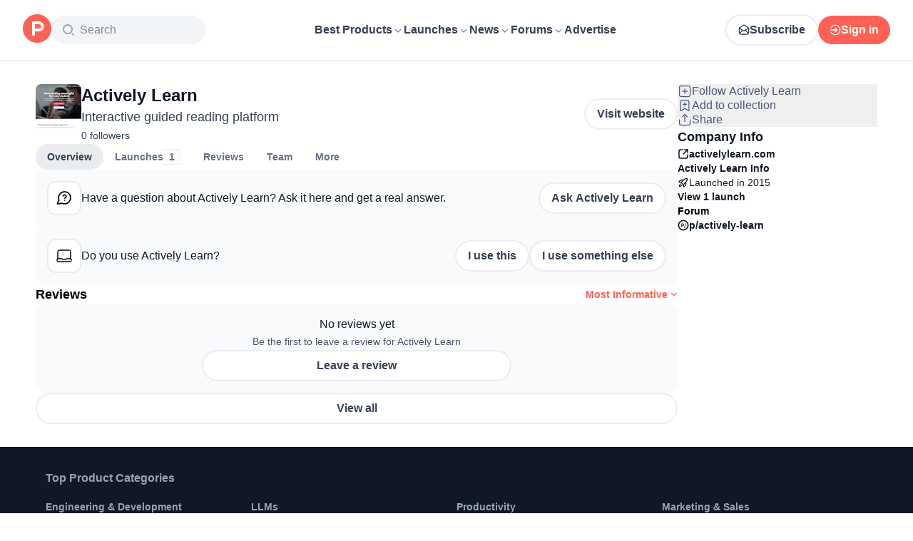

--- FILE ---
content_type: text/html; charset=utf-8
request_url: https://www.producthunt.com/products/actively-learn
body_size: 30633
content:
<!DOCTYPE html><html lang="en"><head><meta charSet="utf-8"/><meta name="viewport" content="width=device-width, initial-scale=1, minimum-scale=1"/><link rel="stylesheet" href="/_next/static/chunks/bad00dc2ebd1a46f.css" data-precedence="next"/><link rel="stylesheet" href="/_next/static/chunks/dc22989814e2d0af.css" data-precedence="next"/><link rel="stylesheet" href="/_next/static/chunks/d095da08ce8040cd.css" data-precedence="next"/><link rel="stylesheet" href="/_next/static/chunks/0a7fc7c363b168ce.css" data-precedence="next"/><link rel="stylesheet" href="/_next/static/chunks/43fc08153abfeae1.css" data-precedence="next"/><link rel="preload" as="script" fetchPriority="low" href="/_next/static/chunks/2992b89e1be56521.js"/><script src="/_next/static/chunks/1f321a181c3264ec.js" async=""></script><script src="/_next/static/chunks/d7f476fd8a549aaf.js" async=""></script><script src="/_next/static/chunks/f29e0d2882ef29f8.js" async=""></script><script src="/_next/static/chunks/turbopack-87e7d5663678af26.js" async=""></script><script src="/_next/static/chunks/e68d8d8792500979.js" async=""></script><script src="/_next/static/chunks/794ed058309c3501.js" async=""></script><script src="/_next/static/chunks/e270b342ccc50f86.js" async=""></script><script src="/_next/static/chunks/653349a80aa79b71.js" async=""></script><script src="/_next/static/chunks/e2b9a68b1f36063f.js" async=""></script><script src="/_next/static/chunks/d6435e966dd98cd4.js" async=""></script><script src="/_next/static/chunks/83294531127d3538.js" async=""></script><script src="/_next/static/chunks/907b3b60b00cd616.js" async=""></script><script src="/_next/static/chunks/da93b83d2d190931.js" async=""></script><script src="/_next/static/chunks/626952af1848710f.js" async=""></script><script src="/_next/static/chunks/ca71fdb070ba1191.js" async=""></script><script src="/_next/static/chunks/5f5ec4f19f764345.js" async=""></script><script src="/_next/static/chunks/476f043b61b6120a.js" async=""></script><script src="/_next/static/chunks/0eb6b4811f04cdf4.js" async=""></script><script src="/_next/static/chunks/97b1c467d2cd259c.js" async=""></script><script src="/_next/static/chunks/5ae4ebe0e5aa03ed.js" async=""></script><script src="/_next/static/chunks/f9e5331d2ead442f.js" async=""></script><script src="/_next/static/chunks/9852b94d9f37b447.js" async=""></script><script src="/_next/static/chunks/c4533a71ff056e6d.js" async=""></script><script src="/_next/static/chunks/6f5463270ae7b976.js" async=""></script><script src="/_next/static/chunks/40aa991c2cbcc524.js" async=""></script><script src="/_next/static/chunks/4110ae8ba98cd0b2.js" async=""></script><script src="/_next/static/chunks/b843b8a0ce0ba04a.js" async=""></script><script src="/_next/static/chunks/099c7e5562f03cb3.js" async=""></script><script src="/_next/static/chunks/347ce6a504c24870.js" async=""></script><script src="/_next/static/chunks/4d799ac0196a4a33.js" async=""></script><script src="/_next/static/chunks/5ca7c203c769660c.js" async=""></script><script src="/_next/static/chunks/8d6c0605ba5ffdc1.js" async=""></script><script src="/_next/static/chunks/bde7ad40cfebaea8.js" async=""></script><script src="/_next/static/chunks/3e3a49f1e6cdbad2.js" async=""></script><script src="/_next/static/chunks/ea96f25810fbd115.js" async=""></script><script src="/_next/static/chunks/4c8fc51f88c0d8e6.js" async=""></script><script src="/_next/static/chunks/8ae2e0b2c0e057b5.js" async=""></script><link rel="preload" href="https://www.googletagmanager.com/gtag/js?id=G-WZ46833KH9" as="script"/><meta name="theme-color" content="#ffffff"/><title>Actively Learn: Interactive guided reading platform | Product Hunt</title><meta name="description" content="Actively Learn’s recent launches, reviews, product updates, discussions, and more on Product Hunt."/><link rel="manifest" href="/manifest.json"/><meta name="robots" content="noindex, nofollow"/><meta name="fb:app_id" content="1467820943460899"/><link rel="canonical" href="https://www.producthunt.com/products/actively-learn"/><link rel="alternate" type="application/atom+xml" title="Product Hunt - All newest Products" href="https://www.producthunt.com/feed"/><meta property="og:title" content="Actively Learn: Interactive guided reading platform | Product Hunt"/><meta property="og:description" content="Actively Learn’s recent launches, reviews, product updates, discussions, and more on Product Hunt."/><meta property="og:url" content="https://www.producthunt.com/products/actively-learn"/><meta property="og:site_name" content="Product Hunt"/><meta property="og:locale" content="en_US"/><meta property="og:image" content="https://ph-files.imgix.net/25be75f0-da1d-4aec-8b7f-d07fe2fc0a2c.png?auto=format&amp;fit=crop&amp;frame=1&amp;h=512&amp;w=1024"/><meta property="og:type" content="article"/><meta name="twitter:card" content="summary_large_image"/><meta name="twitter:site" content="@producthunt"/><meta name="twitter:creator" content="@producthunt"/><meta name="twitter:title" content="Actively Learn: Interactive guided reading platform | Product Hunt"/><meta name="twitter:description" content="Actively Learn’s recent launches, reviews, product updates, discussions, and more on Product Hunt."/><meta name="twitter:image" content="https://ph-files.imgix.net/25be75f0-da1d-4aec-8b7f-d07fe2fc0a2c.png?auto=format&amp;fit=crop&amp;frame=1&amp;h=512&amp;w=1024"/><link rel="icon" href="https://ph-static.imgix.net/ph-favicon-brand-500.ico" sizes="32x32"/><link rel="icon" href="https://ph-static.imgix.net/ph-favicon-brand-500.svg" type="image/svg+xml"/><link rel="apple-touch-icon-precomposed" href="https://ph-static.imgix.net/ph-favicon-brand-500.ico?auto=compress&amp;fm=png&amp;w=180&amp;h=180"/><link rel="chrome-webstore-item" href="https://producthunt.app.link/extension"/><meta name="sentry-trace" content="d3b1c39ae6dd190b0883527b253e5996-ae591114b0d32192-0"/><meta name="baggage" content="sentry-environment=production,sentry-public_key=58db488a6c2941a28833ea5ca522361e,sentry-trace_id=d3b1c39ae6dd190b0883527b253e5996,sentry-org_id=15454,sentry-sampled=false,sentry-sample_rand=0.6457166117337618,sentry-sample_rate=0.001"/><script src="/_next/static/chunks/a6dad97d9634a72d.js" noModule=""></script><script>(window[Symbol.for("ApolloSSRDataTransport")] ??= []).push({"rehydrate":{"_R_9ivb_":{"data":{},"complete":false,"missing":"Dangling reference to missing Viewer object"},"_R_39ivb_":{"data":{},"complete":false,"missing":"Dangling reference to missing Viewer object"},"_R_1i9j9ivb_":{"data":undefined,"loading":true,"networkStatus":1,"called":true},"_R_ii9j9ivb_":{"data":{},"complete":false,"missing":"Dangling reference to missing Viewer object"},"_R_ji9j9ivb_":{"data":{},"complete":false,"missing":"Dangling reference to missing Viewer object"},"_R_ki9j9ivb_":{"data":{},"complete":false,"missing":"Dangling reference to missing Viewer object"},"_R_49j9ivb_":{"data":{},"complete":false,"missing":"Dangling reference to missing Viewer object"},"_R_lj9ivb_":{"data":{},"complete":false,"missing":"Dangling reference to missing Viewer object"},"_R_pj9ivb_":{"data":{},"complete":false,"missing":"Dangling reference to missing Viewer object"},"_R_tj9ivb_":{"data":{},"complete":false,"missing":"Dangling reference to missing Viewer object"},"_R_15j9ivb_":{"data":{},"complete":false,"missing":"Dangling reference to missing Viewer object"},"_R_3lj9ivb_":{"data":{},"complete":false,"missing":"Dangling reference to missing Viewer object"},"_R_5lj9ivb_":{"data":{},"complete":false,"missing":"Dangling reference to missing Viewer object"},"_R_2j9ivb_":{"data":{},"complete":false,"missing":"Dangling reference to missing Viewer object"},"_R_79ivb_":{"data":{},"complete":false,"missing":"Dangling reference to missing Viewer object"},"_R_1ki9j9ivb_":{"data":{"viewer":{"__typename":"Viewer","email":null,"emailVerified":false,"isImpersonated":false,"analyticsIdentifyJson":{},"showCookiePolicy":false,"canLoadTrackingScripts":true,"showCommentWarning":false,"showProfileWarning":false,"showCaptcha":false,"showPhoneVerification":false,"isAdmin":false,"isDeputy":false,"isLoggedIn":false,"features":["ph_ios_activity_feed","sidekiq_cloudwatch_metrics","ph_always_auto_review","ph_detailed_reviews_order_informative","ph_products_category_recent_launches","ph_orbit_awards","category_metadata_descriptions","ph_use_highest_rated_view","chatgpt_replay","ph_detailed_review_view_count_tracking","ph_detailed_review_view_count_display","ph_android_new_activity_feed","vector_tracking","ph_product_questions","ph_categories_expandable_html","ph_orbit_awards_reasons","ph_category_roundup","ph_topic_related_categories","ph_category_roundup_business_intelligence","ph_product_inquiry","ph_alternatives_methodology_ab_test","ph_curious_kitty_prominence"],"identityStatus":"NONE","notice":null,"otpRequiredFrom":null,"user":null,"visitStreak":{"__typename":"VisitStreak","id":"d7ee0ce9-71ee-4884-accc-60ea85ffc9a2","emoji":null,"duration":1},"recentLaunch":null,"intercomUserHash":null,"ifVisitedFromMobile":false,"newsletterSettings":{"__typename":"ViewerNewsletterSettings","hasNewsletterSubscription":false},"notificationsUnreadCount":0}},"networkStatus":7},"_R_q9j9ivb_":{"data":{"viewer":{"__typename":"Viewer","email":null,"emailVerified":false,"isImpersonated":false,"analyticsIdentifyJson":{},"showCookiePolicy":false,"canLoadTrackingScripts":true,"showCommentWarning":false,"showProfileWarning":false,"showCaptcha":false,"showPhoneVerification":false,"isAdmin":false,"isDeputy":false,"isLoggedIn":false,"features":["ph_ios_activity_feed","sidekiq_cloudwatch_metrics","ph_always_auto_review","ph_detailed_reviews_order_informative","ph_products_category_recent_launches","ph_orbit_awards","category_metadata_descriptions","ph_use_highest_rated_view","chatgpt_replay","ph_detailed_review_view_count_tracking","ph_detailed_review_view_count_display","ph_android_new_activity_feed","vector_tracking","ph_product_questions","ph_categories_expandable_html","ph_orbit_awards_reasons","ph_category_roundup","ph_topic_related_categories","ph_category_roundup_business_intelligence","ph_product_inquiry","ph_alternatives_methodology_ab_test","ph_curious_kitty_prominence"],"identityStatus":"NONE","notice":null,"otpRequiredFrom":null,"user":null,"visitStreak":{"__typename":"VisitStreak","id":"d7ee0ce9-71ee-4884-accc-60ea85ffc9a2","emoji":null,"duration":1},"recentLaunch":null,"intercomUserHash":null,"ifVisitedFromMobile":false,"newsletterSettings":{"__typename":"ViewerNewsletterSettings","hasNewsletterSubscription":false},"notificationsUnreadCount":0}},"networkStatus":7},"_R_q9j9ivbH1_":{"data":{"__typename":"Viewer","email":null,"emailVerified":false,"isImpersonated":false,"analyticsIdentifyJson":{},"showCookiePolicy":false,"canLoadTrackingScripts":true,"showCommentWarning":false,"showProfileWarning":false,"showCaptcha":false,"showPhoneVerification":false,"isAdmin":false,"isDeputy":false,"isLoggedIn":false,"features":["ph_ios_activity_feed","sidekiq_cloudwatch_metrics","ph_always_auto_review","ph_detailed_reviews_order_informative","ph_products_category_recent_launches","ph_orbit_awards","category_metadata_descriptions","ph_use_highest_rated_view","chatgpt_replay","ph_detailed_review_view_count_tracking","ph_detailed_review_view_count_display","ph_android_new_activity_feed","vector_tracking","ph_product_questions","ph_categories_expandable_html","ph_orbit_awards_reasons","ph_category_roundup","ph_topic_related_categories","ph_category_roundup_business_intelligence","ph_product_inquiry","ph_alternatives_methodology_ab_test","ph_curious_kitty_prominence"],"identityStatus":"NONE","notice":null,"otpRequiredFrom":null,"user":null,"visitStreak":{"__typename":"VisitStreak","id":"d7ee0ce9-71ee-4884-accc-60ea85ffc9a2","emoji":null,"duration":1},"recentLaunch":null,"intercomUserHash":null,"ifVisitedFromMobile":false,"newsletterSettings":{"__typename":"ViewerNewsletterSettings","hasNewsletterSubscription":false},"notificationsUnreadCount":0},"complete":true,"missing":undefined},"_R_99ivb_":{"data":{"viewer":{"__typename":"Viewer","email":null,"emailVerified":false,"isImpersonated":false,"analyticsIdentifyJson":{},"showCookiePolicy":false,"canLoadTrackingScripts":true,"showCommentWarning":false,"showProfileWarning":false,"showCaptcha":false,"showPhoneVerification":false,"isAdmin":false,"isDeputy":false,"isLoggedIn":false,"features":["ph_ios_activity_feed","sidekiq_cloudwatch_metrics","ph_always_auto_review","ph_detailed_reviews_order_informative","ph_products_category_recent_launches","ph_orbit_awards","category_metadata_descriptions","ph_use_highest_rated_view","chatgpt_replay","ph_detailed_review_view_count_tracking","ph_detailed_review_view_count_display","ph_android_new_activity_feed","vector_tracking","ph_product_questions","ph_categories_expandable_html","ph_orbit_awards_reasons","ph_category_roundup","ph_topic_related_categories","ph_category_roundup_business_intelligence","ph_product_inquiry","ph_alternatives_methodology_ab_test","ph_curious_kitty_prominence"],"identityStatus":"NONE","notice":null,"otpRequiredFrom":null,"user":null,"visitStreak":{"__typename":"VisitStreak","id":"d7ee0ce9-71ee-4884-accc-60ea85ffc9a2","emoji":null,"duration":1},"recentLaunch":null,"intercomUserHash":null,"ifVisitedFromMobile":false,"newsletterSettings":{"__typename":"ViewerNewsletterSettings","hasNewsletterSubscription":false},"notificationsUnreadCount":0}},"networkStatus":7},"_R_99ivbH1_":{"data":{"__typename":"Viewer","email":null,"emailVerified":false,"isImpersonated":false,"analyticsIdentifyJson":{},"showCookiePolicy":false,"canLoadTrackingScripts":true,"showCommentWarning":false,"showProfileWarning":false,"showCaptcha":false,"showPhoneVerification":false,"isAdmin":false,"isDeputy":false,"isLoggedIn":false,"features":["ph_ios_activity_feed","sidekiq_cloudwatch_metrics","ph_always_auto_review","ph_detailed_reviews_order_informative","ph_products_category_recent_launches","ph_orbit_awards","category_metadata_descriptions","ph_use_highest_rated_view","chatgpt_replay","ph_detailed_review_view_count_tracking","ph_detailed_review_view_count_display","ph_android_new_activity_feed","vector_tracking","ph_product_questions","ph_categories_expandable_html","ph_orbit_awards_reasons","ph_category_roundup","ph_topic_related_categories","ph_category_roundup_business_intelligence","ph_product_inquiry","ph_alternatives_methodology_ab_test","ph_curious_kitty_prominence"],"identityStatus":"NONE","notice":null,"otpRequiredFrom":null,"user":null,"visitStreak":{"__typename":"VisitStreak","id":"d7ee0ce9-71ee-4884-accc-60ea85ffc9a2","emoji":null,"duration":1},"recentLaunch":null,"intercomUserHash":null,"ifVisitedFromMobile":false,"newsletterSettings":{"__typename":"ViewerNewsletterSettings","hasNewsletterSubscription":false},"notificationsUnreadCount":0},"complete":true,"missing":undefined},"_R_1pj9ivb_":{"data":{"featuredCategories":[{"__typename":"ProductCategory","parent":{"__typename":"ProductCategory","id":"72","name":"Engineering \u0026 Development","slug":"engineering-development","path":"/categories/engineering-development"},"id":"1585","name":"Vibe Coding Tools","slug":"vibe-coding","path":"/categories/vibe-coding"},{"__typename":"ProductCategory","parent":{"__typename":"ProductCategory","id":"72","name":"Engineering \u0026 Development","slug":"engineering-development","path":"/categories/engineering-development"},"id":"88","name":"AI Coding Agents","slug":"ai-coding-agents","path":"/categories/ai-coding-agents"},{"__typename":"ProductCategory","parent":{"__typename":"ProductCategory","id":"126","name":"LLMs","slug":"llms","path":"/categories/llms"},"id":"127","name":"AI Chatbots","slug":"ai-chatbots","path":"/categories/ai-chatbots"},{"__typename":"ProductCategory","parent":{"__typename":"ProductCategory","id":"126","name":"LLMs","slug":"llms","path":"/categories/llms"},"id":"1156","name":"AI Infrastructure Tools","slug":"ai-infrastructure","path":"/categories/ai-infrastructure"},{"__typename":"ProductCategory","parent":{"__typename":"ProductCategory","id":"34","name":"Productivity","slug":"productivity","path":"/categories/productivity"},"id":"1288","name":"AI notetakers","slug":"ai-meeting-notetakers","path":"/categories/ai-meeting-notetakers"},{"__typename":"ProductCategory","parent":{"__typename":"ProductCategory","id":"34","name":"Productivity","slug":"productivity","path":"/categories/productivity"},"id":"35","name":"Note and writing apps","slug":"notes-documents","path":"/categories/notes-documents"},{"__typename":"ProductCategory","parent":{"__typename":"ProductCategory","id":"34","name":"Productivity","slug":"productivity","path":"/categories/productivity"},"id":"37","name":"Team collaboration software","slug":"team-collaboration","path":"/categories/team-collaboration"},{"__typename":"ProductCategory","parent":{"__typename":"ProductCategory","id":"89","name":"Marketing \u0026 Sales","slug":"marketing-sales","path":"/categories/marketing-sales"},"id":"98","name":"Lead generation software","slug":"lead-generation","path":"/categories/lead-generation"},{"__typename":"ProductCategory","parent":{"__typename":"ProductCategory","id":"89","name":"Marketing \u0026 Sales","slug":"marketing-sales","path":"/categories/marketing-sales"},"id":"97","name":"Marketing automation platforms","slug":"marketing-automation","path":"/categories/marketing-automation"},{"__typename":"ProductCategory","parent":{"__typename":"ProductCategory","id":"56","name":"Design \u0026 Creative","slug":"design-creative","path":"/categories/design-creative"},"id":"57","name":"Video editing","slug":"video-editing","path":"/categories/video-editing"},{"__typename":"ProductCategory","parent":{"__typename":"ProductCategory","id":"56","name":"Design \u0026 Creative","slug":"design-creative","path":"/categories/design-creative"},"id":"235","name":"Design resources","slug":"design-resources","path":"/categories/design-resources"},{"__typename":"ProductCategory","parent":{"__typename":"ProductCategory","id":"56","name":"Design \u0026 Creative","slug":"design-creative","path":"/categories/design-creative"},"id":"234","name":"Graphic design tools","slug":"graphic-design-tools","path":"/categories/graphic-design-tools"},{"__typename":"ProductCategory","parent":{"__typename":"ProductCategory","id":"104","name":"Social \u0026 Community","slug":"social-community","path":"/categories/social-community"},"id":"105","name":"Social Networking","slug":"social-networking","path":"/categories/social-networking"},{"__typename":"ProductCategory","parent":{"__typename":"ProductCategory","id":"104","name":"Social \u0026 Community","slug":"social-community","path":"/categories/social-community"},"id":"116","name":"Professional networking platforms","slug":"professional-networking","path":"/categories/professional-networking"},{"__typename":"ProductCategory","parent":{"__typename":"ProductCategory","id":"104","name":"Social \u0026 Community","slug":"social-community","path":"/categories/social-community"},"id":"123","name":"Community management","slug":"community-management","path":"/categories/community-management"},{"__typename":"ProductCategory","parent":{"__typename":"ProductCategory","id":"141","name":"Finance","slug":"finance","path":"/categories/finance"},"id":"143","name":"Accounting software","slug":"accounting","path":"/categories/accounting"},{"__typename":"ProductCategory","parent":{"__typename":"ProductCategory","id":"141","name":"Finance","slug":"finance","path":"/categories/finance"},"id":"529","name":"Fundraising resources","slug":"fundraising-resources","path":"/categories/fundraising-resources"},{"__typename":"ProductCategory","parent":{"__typename":"ProductCategory","id":"141","name":"Finance","slug":"finance","path":"/categories/finance"},"id":"335","name":"Investing","slug":"investing","path":"/categories/investing"},{"__typename":"ProductCategory","parent":{"__typename":"ProductCategory","id":"1791","name":"AI Agents","slug":"ai-agents","path":"/categories/ai-agents"},"id":"1190","name":"AI Voice Agents","slug":"ai-voice-agents","path":"/categories/ai-voice-agents"},{"__typename":"ProductCategory","parent":{"__typename":"ProductCategory","id":"34","name":"Productivity","slug":"productivity","path":"/categories/productivity"},"id":"430","name":"Search","slug":"search","path":"/categories/search"},{"__typename":"ProductCategory","parent":{"__typename":"ProductCategory","id":"56","name":"Design \u0026 Creative","slug":"design-creative","path":"/categories/design-creative"},"id":"125","name":"AI Generative Media","slug":"ai-generative-media","path":"/categories/ai-generative-media"},{"__typename":"ProductCategory","parent":{"__typename":"ProductCategory","id":"72","name":"Engineering \u0026 Development","slug":"engineering-development","path":"/categories/engineering-development"},"id":"1717","name":"AI Code Editors","slug":"ai-code-editors","path":"/categories/ai-code-editors"},{"__typename":"ProductCategory","parent":{"__typename":"ProductCategory","id":"1791","name":"AI Agents","slug":"ai-agents","path":"/categories/ai-agents"},"id":"1790","name":"AI Agent Automation","slug":"ai-agent-automation","path":"/categories/ai-agent-automation"},{"__typename":"ProductCategory","parent":{"__typename":"ProductCategory","id":"126","name":"LLMs","slug":"llms","path":"/categories/llms"},"id":"1789","name":"Prompt Engineering Tools","slug":"prompt-engineering-tools","path":"/categories/prompt-engineering-tools"}],"footer":{"__typename":"Footer","topProducts":[{"__typename":"Product","id":"566141","name":"Lovable","slug":"lovable","tagline":"The world's first AI Fullstack Engineer","path":"/products/lovable"},{"__typename":"Product","id":"111412","name":"n8n","slug":"n8n-io","tagline":"Workflow automation for technical people","path":"/products/n8n-io"},{"__typename":"Product","id":"521358","name":"Attio","slug":"attio","tagline":"Customer relationship magic.","path":"/products/attio"},{"__typename":"Product","id":"126122","name":"PostHog","slug":"posthog","tagline":"The open source product OS","path":"/products/posthog"},{"__typename":"Product","id":"575883","name":"Vapi","slug":"vapi","tagline":"Voice AI for developers","path":"/products/vapi"},{"__typename":"Product","id":"584337","name":"Granola","slug":"granola","tagline":"The AI notepad for people in back-to-back meetings","path":"/products/granola"},{"__typename":"Product","id":"112650","name":"Raycast","slug":"raycast","tagline":"Your shortcut to everything","path":"/products/raycast"},{"__typename":"Product","id":"106850","name":"Supabase","slug":"supabase","tagline":"The open source Firebase alternative","path":"/products/supabase"}],"trendingCategories":[{"__typename":"ProductCategory","id":"1585","name":"Vibe Coding Tools","slug":"vibe-coding","path":"/categories/vibe-coding"},{"__typename":"ProductCategory","id":"1552","name":"AI Dictation Apps","slug":"ai-dictation-apps","path":"/categories/ai-dictation-apps"},{"__typename":"ProductCategory","id":"1288","name":"AI notetakers","slug":"ai-meeting-notetakers","path":"/categories/ai-meeting-notetakers"},{"__typename":"ProductCategory","id":"1123","name":"Code Review Tools","slug":"code-review-tools","path":"/categories/code-review-tools"},{"__typename":"ProductCategory","id":"74","name":"No-code Platforms","slug":"no-code-platforms","path":"/categories/no-code-platforms"},{"__typename":"ProductCategory","id":"200","name":"Figma Plugins","slug":"figma-plugins","path":"/categories/figma-plugins"},{"__typename":"ProductCategory","id":"81","name":"Static site generators","slug":"static-site-generators","path":"/categories/static-site-generators"}],"topForumThreads":[{"__typename":"DiscussionThread","id":"715893","title":"Cursor or Claude Code?","llmTitle":"Cursor or Claude Code?","slug":"cursor-or-claude-code","path":"/p/cursor/cursor-or-claude-code"},{"__typename":"DiscussionThread","id":"729084","title":"✅ POLL: Do you buy the domain first or build the product first?","llmTitle":"POLL: Domain or product first?","slug":"poll-do-you-buy-the-domain-first-or-build-the-product-first","path":"/p/producthunt/poll-do-you-buy-the-domain-first-or-build-the-product-first"},{"__typename":"DiscussionThread","id":"727229","title":"YC deadline in \u003c2 weeks; Who's applying?","llmTitle":"YC deadline in \u003c2 weeks; Who's applying?","slug":"yc-deadline-in-2-weeks-who-s-applying","path":"/p/yc/yc-deadline-in-2-weeks-who-s-applying"},{"__typename":"DiscussionThread","id":"729680","title":"We Got into YC, Got Kicked Out, and Fought Our Way Back","llmTitle":"We Got into YC, Got Kicked Out, and Fought Our Way Back","slug":"we-got-into-yc-got-kicked-out-and-fought-our-way-back","path":"/p/okibi/we-got-into-yc-got-kicked-out-and-fought-our-way-back"},{"__typename":"DiscussionThread","id":"735354","title":"How Wispr Flow found PMF through a pivot ","llmTitle":"How Wispr Flow found PMF through pivot","slug":"how-wispr-flow-found-pmf-through-a-pivot","path":"/p/wisprflow/how-wispr-flow-found-pmf-through-a-pivot"},{"__typename":"DiscussionThread","id":"727601","title":"What is the best Vibe Coding tool so far? Bonus points if we've never heard of it!","llmTitle":"Best Vibe Coding tool so far?","slug":"what-is-the-best-vibe-coding-tool-so-far-bonus-points-if-we-ve-never-heard-of-it","path":"/p/vibecoding/what-is-the-best-vibe-coding-tool-so-far-bonus-points-if-we-ve-never-heard-of-it"},{"__typename":"DiscussionThread","id":"681949","title":"🚨 Landing Page Roast: 48 Hours Only 🚨","llmTitle":"Landing page roast - 48 hours only","slug":"landing-page-roast-48-hours-only","path":"/p/producthunt/landing-page-roast-48-hours-only"},{"__typename":"DiscussionThread","id":"621591","title":"I'm the Product Hunt CEO - tell me your tagline and I'll fix it for you :)","llmTitle":"Fix your tagline with the PH CEO","slug":"i-m-the-product-hunt-ceo-tell-me-your-tagline-and-i-ll-fix-it-for-you","path":"/p/general/i-m-the-product-hunt-ceo-tell-me-your-tagline-and-i-ll-fix-it-for-you"}],"trendingProducts":[{"__typename":"Product","id":"566141","name":"Lovable","slug":"lovable","tagline":"The world's first AI Fullstack Engineer","path":"/products/lovable"},{"__typename":"Product","id":"504757","name":"Screen Studio","slug":"screen-studio","tagline":"Beautiful screen recordings in minutes","path":"/products/screen-studio"},{"__typename":"Product","id":"654787","name":"bolt.new","slug":"bolt-new","tagline":"Prompt, run, edit, and deploy full-stack web apps","path":"/products/bolt-new"},{"__typename":"Product","id":"606339","name":"Wispr Flow","slug":"wisprflow","tagline":"Speak naturally, write perfectly \u0026 4x faster in every app","path":"/products/wisprflow"},{"__typename":"Product","id":"109827","name":"Framer","slug":"framer","tagline":"Design and ship your dream site with zero code","path":"/products/framer"},{"__typename":"Product","id":"550146","name":"Replit","slug":"replit","tagline":"Idea to app, fast.","path":"/products/replit"},{"__typename":"Product","id":"575883","name":"Vapi","slug":"vapi","tagline":"Voice AI for developers","path":"/products/vapi"},{"__typename":"Product","id":"584337","name":"Granola","slug":"granola","tagline":"The AI notepad for people in back-to-back meetings","path":"/products/granola"}]}},"networkStatus":7},"_R_1pj9ivbH1_":{"data":{"viewer":{"__typename":"Viewer","email":null,"emailVerified":false,"isImpersonated":false,"analyticsIdentifyJson":{},"showCookiePolicy":false,"canLoadTrackingScripts":true,"showCommentWarning":false,"showProfileWarning":false,"showCaptcha":false,"showPhoneVerification":false,"isAdmin":false,"isDeputy":false,"isLoggedIn":false,"features":["ph_ios_activity_feed","sidekiq_cloudwatch_metrics","ph_always_auto_review","ph_detailed_reviews_order_informative","ph_products_category_recent_launches","ph_orbit_awards","category_metadata_descriptions","ph_use_highest_rated_view","chatgpt_replay","ph_detailed_review_view_count_tracking","ph_detailed_review_view_count_display","ph_android_new_activity_feed","vector_tracking","ph_product_questions","ph_categories_expandable_html","ph_orbit_awards_reasons","ph_category_roundup","ph_topic_related_categories","ph_category_roundup_business_intelligence","ph_product_inquiry","ph_alternatives_methodology_ab_test","ph_curious_kitty_prominence"],"identityStatus":"NONE","notice":null,"otpRequiredFrom":null,"user":null,"visitStreak":{"__typename":"VisitStreak","id":"d7ee0ce9-71ee-4884-accc-60ea85ffc9a2","emoji":null,"duration":1},"recentLaunch":null,"intercomUserHash":null,"ifVisitedFromMobile":false,"newsletterSettings":{"__typename":"ViewerNewsletterSettings","hasNewsletterSubscription":false},"notificationsUnreadCount":0}},"networkStatus":7},"_R_iv5ubrhj9ivb_":{"data":{"product":{"__typename":"Product","id":"327133","canEdit":false,"upcomingLaunch":null,"structuredData":{"@context":"http://schema.org","@id":"https://www.producthunt.com/products/actively-learn","@type":"WebApplication","name":"Actively Learn","datePublished":"2022-04-14T02:58:37.574-07:00","dateModified":"2025-12-16T21:02:36.266-08:00","image":"https://ph-files.imgix.net/25be75f0-da1d-4aec-8b7f-d07fe2fc0a2c.png?auto=format","screenshot":[],"applicationCategory":"Tech","author":[]},"latestLaunch":{"__typename":"Post","id":"22622","launchedThisWeek":false,"slug":"actively-learn","product":{"__typename":"Product","id":"327133","slug":"actively-learn","name":"Actively Learn","canEdit":false,"websiteUrl":"http://www.activelylearn.com","websiteDomain":"activelylearn.com","isClaimed":false,"canClaim":false,"isViewerTeamMember":null,"viewerPendingTeamRequest":null,"tagline":"Interactive guided reading platform","cleanUrl":"activelylearn.com","logoUuid":"25be75f0-da1d-4aec-8b7f-d07fe2fc0a2c.png","isNoLongerOnline":false,"isSubscribed":false},"launchState":"live","canManage":false,"moderationReason":null,"name":"Actively Learn","createdAt":"2015-05-28T13:59:54-07:00","scheduledAt":"2015-05-28T13:59:54-07:00","isMaker":false,"isHunter":false,"launchingToday":false,"launchNumber":1,"canDeputyManage":false,"primaryLink":{"__typename":"ProductLink","id":"24515","url":"http://www.activelylearn.com/"},"dailyRank":null,"featured":false,"hideVotesCount":false,"featuredAt":null,"disabledWhenScheduled":true,"embargoPreviewAt":null,"latestScore":6,"launchDayScore":0,"nextPost":null,"previousPost":null,"hasVoted":false,"updatedAt":"2025-12-16T19:47:29-08:00","tagline":"Interactive guided reading platform","thumbnailImageUuid":"25be75f0-da1d-4aec-8b7f-d07fe2fc0a2c.png","productState":"default"},"name":"Actively Learn","tagline":"Interactive guided reading platform","description":null,"reviewsCount":0,"followersCount":0,"isTopProduct":false,"founderDetailedReviewsCount":0,"firstLaunch":true,"goldenKittyBadges":{"__typename":"GoldenKittyAwardBadgeConnection","edges":[]},"orbitAwardBadges":{"__typename":"OrbitAwardBadgeConnection","edges":[]},"slug":"actively-learn","twitterUrl":null,"facebookUrl":null,"instagramUrl":null,"linkedinUrl":null,"angellistUrl":null,"threadsUrl":null,"mediumUrl":null,"awards":{"__typename":"Connection","edges":[]},"employeeSize":null,"fundingAmount":null,"wasInYCombinator":false,"postsCount":1,"firstPost":{"__typename":"Post","id":"22622","createdAt":"2015-05-28T13:59:54-07:00"},"discussionForum":{"__typename":"DiscussionForumType","id":"5149","path":"/p/actively-learn","firstThread":{"__typename":"DiscussionForumAssociationTypeConnectionWithCount","edges":[]}},"websiteUrl":"http://www.activelylearn.com","cleanUrl":"activelylearn.com","iosUrl":null,"androidUrl":null,"githubUrl":null,"alternatives":{"__typename":"ProductAlternativeConnection","edges":[],"totalCount":0},"categories":[],"logoUuid":"25be75f0-da1d-4aec-8b7f-d07fe2fc0a2c.png","isNoLongerOnline":false,"isMaker":false,"reviewsRating":0,"hasPotentialAlternatives":false,"badges":{"__typename":"Connection","totalCount":0},"posts":{"__typename":"PostConnection","totalCount":1},"customers":{"__typename":"DetailedReviewConnection","totalCount":0},"authoredDetailedReviews":{"__typename":"DetailedReviewConnection","totalCount":0},"categoriesCount":0,"proConTags":[],"detailedReview":null,"url":"https://www.producthunt.com/products/actively-learn","isSubscribed":false,"addonsCount":0,"reviewQuestions":[],"isMuted":false}},"networkStatus":7},"_R_iv5ubrhj9ivbH1_":{"data":undefined,"loading":false,"networkStatus":7,"called":false},"_R_758niv5ubrhj9ivb_":{"data":{"__typename":"Viewer","email":null,"emailVerified":false,"isImpersonated":false,"analyticsIdentifyJson":{},"showCookiePolicy":false,"canLoadTrackingScripts":true,"showCommentWarning":false,"showProfileWarning":false,"showCaptcha":false,"showPhoneVerification":false,"isAdmin":false,"isDeputy":false,"isLoggedIn":false,"features":["ph_ios_activity_feed","sidekiq_cloudwatch_metrics","ph_always_auto_review","ph_detailed_reviews_order_informative","ph_products_category_recent_launches","ph_orbit_awards","category_metadata_descriptions","ph_use_highest_rated_view","chatgpt_replay","ph_detailed_review_view_count_tracking","ph_detailed_review_view_count_display","ph_android_new_activity_feed","vector_tracking","ph_product_questions","ph_categories_expandable_html","ph_orbit_awards_reasons","ph_category_roundup","ph_topic_related_categories","ph_category_roundup_business_intelligence","ph_product_inquiry","ph_alternatives_methodology_ab_test","ph_curious_kitty_prominence"],"identityStatus":"NONE","notice":null,"otpRequiredFrom":null,"user":null,"visitStreak":{"__typename":"VisitStreak","id":"d7ee0ce9-71ee-4884-accc-60ea85ffc9a2","emoji":null,"duration":1},"recentLaunch":null,"intercomUserHash":null,"ifVisitedFromMobile":false,"newsletterSettings":{"__typename":"ViewerNewsletterSettings","hasNewsletterSubscription":false},"notificationsUnreadCount":0},"complete":true,"missing":undefined},"_R_2anqniv5ubrhj9ivb_":{"data":{"viewer":{"__typename":"Viewer","email":null,"emailVerified":false,"isImpersonated":false,"analyticsIdentifyJson":{},"showCookiePolicy":false,"canLoadTrackingScripts":true,"showCommentWarning":false,"showProfileWarning":false,"showCaptcha":false,"showPhoneVerification":false,"isAdmin":false,"isDeputy":false,"isLoggedIn":false,"features":["ph_ios_activity_feed","sidekiq_cloudwatch_metrics","ph_always_auto_review","ph_detailed_reviews_order_informative","ph_products_category_recent_launches","ph_orbit_awards","category_metadata_descriptions","ph_use_highest_rated_view","chatgpt_replay","ph_detailed_review_view_count_tracking","ph_detailed_review_view_count_display","ph_android_new_activity_feed","vector_tracking","ph_product_questions","ph_categories_expandable_html","ph_orbit_awards_reasons","ph_category_roundup","ph_topic_related_categories","ph_category_roundup_business_intelligence","ph_product_inquiry","ph_alternatives_methodology_ab_test","ph_curious_kitty_prominence"],"identityStatus":"NONE","notice":null,"otpRequiredFrom":null,"user":null,"visitStreak":{"__typename":"VisitStreak","id":"d7ee0ce9-71ee-4884-accc-60ea85ffc9a2","emoji":null,"duration":1},"recentLaunch":null,"intercomUserHash":null,"ifVisitedFromMobile":false,"newsletterSettings":{"__typename":"ViewerNewsletterSettings","hasNewsletterSubscription":false},"notificationsUnreadCount":0}},"networkStatus":7},"_R_157iv5ubrhj9ivb_":{"data":{"__typename":"Viewer","email":null,"emailVerified":false,"isImpersonated":false,"analyticsIdentifyJson":{},"showCookiePolicy":false,"canLoadTrackingScripts":true,"showCommentWarning":false,"showProfileWarning":false,"showCaptcha":false,"showPhoneVerification":false,"isAdmin":false,"isDeputy":false,"isLoggedIn":false,"features":["ph_ios_activity_feed","sidekiq_cloudwatch_metrics","ph_always_auto_review","ph_detailed_reviews_order_informative","ph_products_category_recent_launches","ph_orbit_awards","category_metadata_descriptions","ph_use_highest_rated_view","chatgpt_replay","ph_detailed_review_view_count_tracking","ph_detailed_review_view_count_display","ph_android_new_activity_feed","vector_tracking","ph_product_questions","ph_categories_expandable_html","ph_orbit_awards_reasons","ph_category_roundup","ph_topic_related_categories","ph_category_roundup_business_intelligence","ph_product_inquiry","ph_alternatives_methodology_ab_test","ph_curious_kitty_prominence"],"identityStatus":"NONE","notice":null,"otpRequiredFrom":null,"user":null,"visitStreak":{"__typename":"VisitStreak","id":"d7ee0ce9-71ee-4884-accc-60ea85ffc9a2","emoji":null,"duration":1},"recentLaunch":null,"intercomUserHash":null,"ifVisitedFromMobile":false,"newsletterSettings":{"__typename":"ViewerNewsletterSettings","hasNewsletterSubscription":false},"notificationsUnreadCount":0},"complete":true,"missing":undefined},"_R_257iv5ubrhj9ivb_":{"data":{"__typename":"Viewer","email":null,"emailVerified":false,"isImpersonated":false,"analyticsIdentifyJson":{},"showCookiePolicy":false,"canLoadTrackingScripts":true,"showCommentWarning":false,"showProfileWarning":false,"showCaptcha":false,"showPhoneVerification":false,"isAdmin":false,"isDeputy":false,"isLoggedIn":false,"features":["ph_ios_activity_feed","sidekiq_cloudwatch_metrics","ph_always_auto_review","ph_detailed_reviews_order_informative","ph_products_category_recent_launches","ph_orbit_awards","category_metadata_descriptions","ph_use_highest_rated_view","chatgpt_replay","ph_detailed_review_view_count_tracking","ph_detailed_review_view_count_display","ph_android_new_activity_feed","vector_tracking","ph_product_questions","ph_categories_expandable_html","ph_orbit_awards_reasons","ph_category_roundup","ph_topic_related_categories","ph_category_roundup_business_intelligence","ph_product_inquiry","ph_alternatives_methodology_ab_test","ph_curious_kitty_prominence"],"identityStatus":"NONE","notice":null,"otpRequiredFrom":null,"user":null,"visitStreak":{"__typename":"VisitStreak","id":"d7ee0ce9-71ee-4884-accc-60ea85ffc9a2","emoji":null,"duration":1},"recentLaunch":null,"intercomUserHash":null,"ifVisitedFromMobile":false,"newsletterSettings":{"__typename":"ViewerNewsletterSettings","hasNewsletterSubscription":false},"notificationsUnreadCount":0},"complete":true,"missing":undefined},"_R_2anqniv5ubrhj9ivbH1_":{"data":{"product":{"__typename":"Product","id":"327133","slug":"actively-learn","name":"Actively Learn","description":null,"firstLaunch":true,"latestLaunch":{"__typename":"Post","id":"22622","launchedThisWeek":false,"launchNumber":1,"slug":"actively-learn","makerComment":null,"name":"Actively Learn","tagline":"Interactive guided reading platform","isMaker":false,"thumbnailImageUuid":"25be75f0-da1d-4aec-8b7f-d07fe2fc0a2c.png","productState":"default","scheduledAt":"2015-05-28T13:59:54-07:00","launchingToday":false},"badges":{"__typename":"Connection","edges":[]},"isMaker":false,"isStacked":false,"isViewerTeamMember":null,"stacksCount":0,"stackers":{"__typename":"UserConnection","edges":[]},"postsCount":1,"posts":{"__typename":"PostConnection","edges":[{"__typename":"PostEdge","node":{"__typename":"Post","id":"22622","createdAt":"2015-05-28T13:59:54-07:00","slug":"actively-learn","name":"Actively Learn","tagline":"Interactive guided reading platform","shortenedUrl":"/r/p/22622","dailyRank":null,"weeklyRank":null,"monthlyRank":null,"product":{"__typename":"Product","id":"327133","slug":"actively-learn","isSubscribed":false},"redirectToProduct":{"__typename":"Product","id":"327133","slug":"actively-learn"},"badges":{"__typename":"Connection","edges":[]},"thumbnailImageUuid":"25be75f0-da1d-4aec-8b7f-d07fe2fc0a2c.png","hideVotesCount":false,"featuredAt":null,"disabledWhenScheduled":true,"embargoPreviewAt":null,"latestScore":6,"launchDayScore":0,"commentsCount":0,"productState":"default","hasVoted":false,"updatedAt":"2025-12-16T19:47:29-08:00"}}]},"discussionForum":{"__typename":"DiscussionForumType","id":"5149","path":"/p/actively-learn","threads":{"__typename":"DiscussionForumAssociationTypeConnectionWithCount","edges":[]}},"media":[],"screenshots":{"__typename":"ProductScreenshotConnection","edges":[]},"visiblePosts":{"__typename":"PostConnection","totalCount":1},"questions":[],"tagline":"Interactive guided reading platform","followersCount":0,"isSubscribed":false,"url":"https://www.producthunt.com/products/actively-learn","logoUuid":"25be75f0-da1d-4aec-8b7f-d07fe2fc0a2c.png","reviewsRating":0,"isNoLongerOnline":false,"proConTags":[],"detailedReview":null,"reviewQuestions":[]},"viewer":{"__typename":"Viewer","isFeaturedPostMaker":false,"recentLaunch":null,"user":null,"isLoggedIn":false,"emailVerified":false},"ad":{"__typename":"GhostAd","id":"105","subject":"Ghost"}},"networkStatus":7},"_R_2anqniv5ubrhj9ivbH2_":{"data":{"viewer":{"__typename":"Viewer","email":null,"emailVerified":false,"isImpersonated":false,"analyticsIdentifyJson":{},"showCookiePolicy":false,"canLoadTrackingScripts":true,"showCommentWarning":false,"showProfileWarning":false,"showCaptcha":false,"showPhoneVerification":false,"isAdmin":false,"isDeputy":false,"isLoggedIn":false,"features":["ph_ios_activity_feed","sidekiq_cloudwatch_metrics","ph_always_auto_review","ph_detailed_reviews_order_informative","ph_products_category_recent_launches","ph_orbit_awards","category_metadata_descriptions","ph_use_highest_rated_view","chatgpt_replay","ph_detailed_review_view_count_tracking","ph_detailed_review_view_count_display","ph_android_new_activity_feed","vector_tracking","ph_product_questions","ph_categories_expandable_html","ph_orbit_awards_reasons","ph_category_roundup","ph_topic_related_categories","ph_category_roundup_business_intelligence","ph_product_inquiry","ph_alternatives_methodology_ab_test","ph_curious_kitty_prominence"],"identityStatus":"NONE","notice":null,"otpRequiredFrom":null,"user":null,"visitStreak":{"__typename":"VisitStreak","id":"d7ee0ce9-71ee-4884-accc-60ea85ffc9a2","emoji":null,"duration":1},"recentLaunch":null,"intercomUserHash":null,"ifVisitedFromMobile":false,"newsletterSettings":{"__typename":"ViewerNewsletterSettings","hasNewsletterSubscription":false},"notificationsUnreadCount":0}},"networkStatus":7},"_R_2anqniv5ubrhj9ivbH3_":{"data":undefined,"loading":false,"networkStatus":7,"called":false},"_R_2auanqniv5ubrhj9ivb_":{"data":{"viewer":{"__typename":"Viewer","email":null,"emailVerified":false,"isImpersonated":false,"analyticsIdentifyJson":{},"showCookiePolicy":false,"canLoadTrackingScripts":true,"showCommentWarning":false,"showProfileWarning":false,"showCaptcha":false,"showPhoneVerification":false,"isAdmin":false,"isDeputy":false,"isLoggedIn":false,"features":["ph_ios_activity_feed","sidekiq_cloudwatch_metrics","ph_always_auto_review","ph_detailed_reviews_order_informative","ph_products_category_recent_launches","ph_orbit_awards","category_metadata_descriptions","ph_use_highest_rated_view","chatgpt_replay","ph_detailed_review_view_count_tracking","ph_detailed_review_view_count_display","ph_android_new_activity_feed","vector_tracking","ph_product_questions","ph_categories_expandable_html","ph_orbit_awards_reasons","ph_category_roundup","ph_topic_related_categories","ph_category_roundup_business_intelligence","ph_product_inquiry","ph_alternatives_methodology_ab_test","ph_curious_kitty_prominence"],"identityStatus":"NONE","notice":null,"otpRequiredFrom":null,"user":null,"visitStreak":{"__typename":"VisitStreak","id":"d7ee0ce9-71ee-4884-accc-60ea85ffc9a2","emoji":null,"duration":1},"recentLaunch":null,"intercomUserHash":null,"ifVisitedFromMobile":false,"newsletterSettings":{"__typename":"ViewerNewsletterSettings","hasNewsletterSubscription":false},"notificationsUnreadCount":0}},"networkStatus":7},"_R_1aauanqniv5ubrhj9ivb_":{"data":{"__typename":"Viewer","email":null,"emailVerified":false,"isImpersonated":false,"analyticsIdentifyJson":{},"showCookiePolicy":false,"canLoadTrackingScripts":true,"showCommentWarning":false,"showProfileWarning":false,"showCaptcha":false,"showPhoneVerification":false,"isAdmin":false,"isDeputy":false,"isLoggedIn":false,"features":["ph_ios_activity_feed","sidekiq_cloudwatch_metrics","ph_always_auto_review","ph_detailed_reviews_order_informative","ph_products_category_recent_launches","ph_orbit_awards","category_metadata_descriptions","ph_use_highest_rated_view","chatgpt_replay","ph_detailed_review_view_count_tracking","ph_detailed_review_view_count_display","ph_android_new_activity_feed","vector_tracking","ph_product_questions","ph_categories_expandable_html","ph_orbit_awards_reasons","ph_category_roundup","ph_topic_related_categories","ph_category_roundup_business_intelligence","ph_product_inquiry","ph_alternatives_methodology_ab_test","ph_curious_kitty_prominence"],"identityStatus":"NONE","notice":null,"otpRequiredFrom":null,"user":null,"visitStreak":{"__typename":"VisitStreak","id":"d7ee0ce9-71ee-4884-accc-60ea85ffc9a2","emoji":null,"duration":1},"recentLaunch":null,"intercomUserHash":null,"ifVisitedFromMobile":false,"newsletterSettings":{"__typename":"ViewerNewsletterSettings","hasNewsletterSubscription":false},"notificationsUnreadCount":0},"complete":true,"missing":undefined},"_R_ciuanqniv5ubrhj9ivb_":{"data":{"__typename":"Viewer","email":null,"emailVerified":false,"isImpersonated":false,"analyticsIdentifyJson":{},"showCookiePolicy":false,"canLoadTrackingScripts":true,"showCommentWarning":false,"showProfileWarning":false,"showCaptcha":false,"showPhoneVerification":false,"isAdmin":false,"isDeputy":false,"isLoggedIn":false,"features":["ph_ios_activity_feed","sidekiq_cloudwatch_metrics","ph_always_auto_review","ph_detailed_reviews_order_informative","ph_products_category_recent_launches","ph_orbit_awards","category_metadata_descriptions","ph_use_highest_rated_view","chatgpt_replay","ph_detailed_review_view_count_tracking","ph_detailed_review_view_count_display","ph_android_new_activity_feed","vector_tracking","ph_product_questions","ph_categories_expandable_html","ph_orbit_awards_reasons","ph_category_roundup","ph_topic_related_categories","ph_category_roundup_business_intelligence","ph_product_inquiry","ph_alternatives_methodology_ab_test","ph_curious_kitty_prominence"],"identityStatus":"NONE","notice":null,"otpRequiredFrom":null,"user":null,"visitStreak":{"__typename":"VisitStreak","id":"d7ee0ce9-71ee-4884-accc-60ea85ffc9a2","emoji":null,"duration":1},"recentLaunch":null,"intercomUserHash":null,"ifVisitedFromMobile":false,"newsletterSettings":{"__typename":"ViewerNewsletterSettings","hasNewsletterSubscription":false},"notificationsUnreadCount":0},"complete":true,"missing":undefined},"_R_ciuanqniv5ubrhj9ivbH1_":{"data":{"__typename":"Viewer","email":null,"emailVerified":false,"isImpersonated":false,"analyticsIdentifyJson":{},"showCookiePolicy":false,"canLoadTrackingScripts":true,"showCommentWarning":false,"showProfileWarning":false,"showCaptcha":false,"showPhoneVerification":false,"isAdmin":false,"isDeputy":false,"isLoggedIn":false,"features":["ph_ios_activity_feed","sidekiq_cloudwatch_metrics","ph_always_auto_review","ph_detailed_reviews_order_informative","ph_products_category_recent_launches","ph_orbit_awards","category_metadata_descriptions","ph_use_highest_rated_view","chatgpt_replay","ph_detailed_review_view_count_tracking","ph_detailed_review_view_count_display","ph_android_new_activity_feed","vector_tracking","ph_product_questions","ph_categories_expandable_html","ph_orbit_awards_reasons","ph_category_roundup","ph_topic_related_categories","ph_category_roundup_business_intelligence","ph_product_inquiry","ph_alternatives_methodology_ab_test","ph_curious_kitty_prominence"],"identityStatus":"NONE","notice":null,"otpRequiredFrom":null,"user":null,"visitStreak":{"__typename":"VisitStreak","id":"d7ee0ce9-71ee-4884-accc-60ea85ffc9a2","emoji":null,"duration":1},"recentLaunch":null,"intercomUserHash":null,"ifVisitedFromMobile":false,"newsletterSettings":{"__typename":"ViewerNewsletterSettings","hasNewsletterSubscription":false},"notificationsUnreadCount":0},"complete":true,"missing":undefined},"_R_1ciuanqniv5ubrhj9ivb_":{"data":{"__typename":"Viewer","email":null,"emailVerified":false,"isImpersonated":false,"analyticsIdentifyJson":{},"showCookiePolicy":false,"canLoadTrackingScripts":true,"showCommentWarning":false,"showProfileWarning":false,"showCaptcha":false,"showPhoneVerification":false,"isAdmin":false,"isDeputy":false,"isLoggedIn":false,"features":["ph_ios_activity_feed","sidekiq_cloudwatch_metrics","ph_always_auto_review","ph_detailed_reviews_order_informative","ph_products_category_recent_launches","ph_orbit_awards","category_metadata_descriptions","ph_use_highest_rated_view","chatgpt_replay","ph_detailed_review_view_count_tracking","ph_detailed_review_view_count_display","ph_android_new_activity_feed","vector_tracking","ph_product_questions","ph_categories_expandable_html","ph_orbit_awards_reasons","ph_category_roundup","ph_topic_related_categories","ph_category_roundup_business_intelligence","ph_product_inquiry","ph_alternatives_methodology_ab_test","ph_curious_kitty_prominence"],"identityStatus":"NONE","notice":null,"otpRequiredFrom":null,"user":null,"visitStreak":{"__typename":"VisitStreak","id":"d7ee0ce9-71ee-4884-accc-60ea85ffc9a2","emoji":null,"duration":1},"recentLaunch":null,"intercomUserHash":null,"ifVisitedFromMobile":false,"newsletterSettings":{"__typename":"ViewerNewsletterSettings","hasNewsletterSubscription":false},"notificationsUnreadCount":0},"complete":true,"missing":undefined},"_R_kiuanqniv5ubrhj9ivb_":{"data":{"__typename":"Viewer","email":null,"emailVerified":false,"isImpersonated":false,"analyticsIdentifyJson":{},"showCookiePolicy":false,"canLoadTrackingScripts":true,"showCommentWarning":false,"showProfileWarning":false,"showCaptcha":false,"showPhoneVerification":false,"isAdmin":false,"isDeputy":false,"isLoggedIn":false,"features":["ph_ios_activity_feed","sidekiq_cloudwatch_metrics","ph_always_auto_review","ph_detailed_reviews_order_informative","ph_products_category_recent_launches","ph_orbit_awards","category_metadata_descriptions","ph_use_highest_rated_view","chatgpt_replay","ph_detailed_review_view_count_tracking","ph_detailed_review_view_count_display","ph_android_new_activity_feed","vector_tracking","ph_product_questions","ph_categories_expandable_html","ph_orbit_awards_reasons","ph_category_roundup","ph_topic_related_categories","ph_category_roundup_business_intelligence","ph_product_inquiry","ph_alternatives_methodology_ab_test","ph_curious_kitty_prominence"],"identityStatus":"NONE","notice":null,"otpRequiredFrom":null,"user":null,"visitStreak":{"__typename":"VisitStreak","id":"d7ee0ce9-71ee-4884-accc-60ea85ffc9a2","emoji":null,"duration":1},"recentLaunch":null,"intercomUserHash":null,"ifVisitedFromMobile":false,"newsletterSettings":{"__typename":"ViewerNewsletterSettings","hasNewsletterSubscription":false},"notificationsUnreadCount":0},"complete":true,"missing":undefined},"_R_1kiuanqniv5ubrhj9ivb_":{"data":{"__typename":"Viewer","email":null,"emailVerified":false,"isImpersonated":false,"analyticsIdentifyJson":{},"showCookiePolicy":false,"canLoadTrackingScripts":true,"showCommentWarning":false,"showProfileWarning":false,"showCaptcha":false,"showPhoneVerification":false,"isAdmin":false,"isDeputy":false,"isLoggedIn":false,"features":["ph_ios_activity_feed","sidekiq_cloudwatch_metrics","ph_always_auto_review","ph_detailed_reviews_order_informative","ph_products_category_recent_launches","ph_orbit_awards","category_metadata_descriptions","ph_use_highest_rated_view","chatgpt_replay","ph_detailed_review_view_count_tracking","ph_detailed_review_view_count_display","ph_android_new_activity_feed","vector_tracking","ph_product_questions","ph_categories_expandable_html","ph_orbit_awards_reasons","ph_category_roundup","ph_topic_related_categories","ph_category_roundup_business_intelligence","ph_product_inquiry","ph_alternatives_methodology_ab_test","ph_curious_kitty_prominence"],"identityStatus":"NONE","notice":null,"otpRequiredFrom":null,"user":null,"visitStreak":{"__typename":"VisitStreak","id":"d7ee0ce9-71ee-4884-accc-60ea85ffc9a2","emoji":null,"duration":1},"recentLaunch":null,"intercomUserHash":null,"ifVisitedFromMobile":false,"newsletterSettings":{"__typename":"ViewerNewsletterSettings","hasNewsletterSubscription":false},"notificationsUnreadCount":0},"complete":true,"missing":undefined},"_R_muanqniv5ubrhj9ivb_":{"data":{"viewer":{"__typename":"Viewer","email":null,"emailVerified":false,"isImpersonated":false,"analyticsIdentifyJson":{},"showCookiePolicy":false,"canLoadTrackingScripts":true,"showCommentWarning":false,"showProfileWarning":false,"showCaptcha":false,"showPhoneVerification":false,"isAdmin":false,"isDeputy":false,"isLoggedIn":false,"features":["ph_ios_activity_feed","sidekiq_cloudwatch_metrics","ph_always_auto_review","ph_detailed_reviews_order_informative","ph_products_category_recent_launches","ph_orbit_awards","category_metadata_descriptions","ph_use_highest_rated_view","chatgpt_replay","ph_detailed_review_view_count_tracking","ph_detailed_review_view_count_display","ph_android_new_activity_feed","vector_tracking","ph_product_questions","ph_categories_expandable_html","ph_orbit_awards_reasons","ph_category_roundup","ph_topic_related_categories","ph_category_roundup_business_intelligence","ph_product_inquiry","ph_alternatives_methodology_ab_test","ph_curious_kitty_prominence"],"identityStatus":"NONE","notice":null,"otpRequiredFrom":null,"user":null,"visitStreak":{"__typename":"VisitStreak","id":"d7ee0ce9-71ee-4884-accc-60ea85ffc9a2","emoji":null,"duration":1},"recentLaunch":null,"intercomUserHash":null,"ifVisitedFromMobile":false,"newsletterSettings":{"__typename":"ViewerNewsletterSettings","hasNewsletterSubscription":false},"notificationsUnreadCount":0}},"networkStatus":7},"_R_uuanqniv5ubrhj9ivb_":{"data":{"viewer":{"__typename":"Viewer","email":null,"emailVerified":false,"isImpersonated":false,"analyticsIdentifyJson":{},"showCookiePolicy":false,"canLoadTrackingScripts":true,"showCommentWarning":false,"showProfileWarning":false,"showCaptcha":false,"showPhoneVerification":false,"isAdmin":false,"isDeputy":false,"isLoggedIn":false,"features":["ph_ios_activity_feed","sidekiq_cloudwatch_metrics","ph_always_auto_review","ph_detailed_reviews_order_informative","ph_products_category_recent_launches","ph_orbit_awards","category_metadata_descriptions","ph_use_highest_rated_view","chatgpt_replay","ph_detailed_review_view_count_tracking","ph_detailed_review_view_count_display","ph_android_new_activity_feed","vector_tracking","ph_product_questions","ph_categories_expandable_html","ph_orbit_awards_reasons","ph_category_roundup","ph_topic_related_categories","ph_category_roundup_business_intelligence","ph_product_inquiry","ph_alternatives_methodology_ab_test","ph_curious_kitty_prominence"],"identityStatus":"NONE","notice":null,"otpRequiredFrom":null,"user":null,"visitStreak":{"__typename":"VisitStreak","id":"d7ee0ce9-71ee-4884-accc-60ea85ffc9a2","emoji":null,"duration":1},"recentLaunch":null,"intercomUserHash":null,"ifVisitedFromMobile":false,"newsletterSettings":{"__typename":"ViewerNewsletterSettings","hasNewsletterSubscription":false},"notificationsUnreadCount":0}},"networkStatus":7},"_R_uuanqniv5ubrhj9ivbH1_":{"data":{"viewer":{"__typename":"Viewer","email":null,"emailVerified":false,"isImpersonated":false,"analyticsIdentifyJson":{},"showCookiePolicy":false,"canLoadTrackingScripts":true,"showCommentWarning":false,"showProfileWarning":false,"showCaptcha":false,"showPhoneVerification":false,"isAdmin":false,"isDeputy":false,"isLoggedIn":false,"features":["ph_ios_activity_feed","sidekiq_cloudwatch_metrics","ph_always_auto_review","ph_detailed_reviews_order_informative","ph_products_category_recent_launches","ph_orbit_awards","category_metadata_descriptions","ph_use_highest_rated_view","chatgpt_replay","ph_detailed_review_view_count_tracking","ph_detailed_review_view_count_display","ph_android_new_activity_feed","vector_tracking","ph_product_questions","ph_categories_expandable_html","ph_orbit_awards_reasons","ph_category_roundup","ph_topic_related_categories","ph_category_roundup_business_intelligence","ph_product_inquiry","ph_alternatives_methodology_ab_test","ph_curious_kitty_prominence"],"identityStatus":"NONE","notice":null,"otpRequiredFrom":null,"user":null,"visitStreak":{"__typename":"VisitStreak","id":"d7ee0ce9-71ee-4884-accc-60ea85ffc9a2","emoji":null,"duration":1},"recentLaunch":null,"intercomUserHash":null,"ifVisitedFromMobile":false,"newsletterSettings":{"__typename":"ViewerNewsletterSettings","hasNewsletterSubscription":false},"notificationsUnreadCount":0}},"networkStatus":7},"_R_uuanqniv5ubrhj9ivbH2_":{"data":{"viewer":{"__typename":"Viewer","email":null,"emailVerified":false,"isImpersonated":false,"analyticsIdentifyJson":{},"showCookiePolicy":false,"canLoadTrackingScripts":true,"showCommentWarning":false,"showProfileWarning":false,"showCaptcha":false,"showPhoneVerification":false,"isAdmin":false,"isDeputy":false,"isLoggedIn":false,"features":["ph_ios_activity_feed","sidekiq_cloudwatch_metrics","ph_always_auto_review","ph_detailed_reviews_order_informative","ph_products_category_recent_launches","ph_orbit_awards","category_metadata_descriptions","ph_use_highest_rated_view","chatgpt_replay","ph_detailed_review_view_count_tracking","ph_detailed_review_view_count_display","ph_android_new_activity_feed","vector_tracking","ph_product_questions","ph_categories_expandable_html","ph_orbit_awards_reasons","ph_category_roundup","ph_topic_related_categories","ph_category_roundup_business_intelligence","ph_product_inquiry","ph_alternatives_methodology_ab_test","ph_curious_kitty_prominence"],"identityStatus":"NONE","notice":null,"otpRequiredFrom":null,"user":null,"visitStreak":{"__typename":"VisitStreak","id":"d7ee0ce9-71ee-4884-accc-60ea85ffc9a2","emoji":null,"duration":1},"recentLaunch":null,"intercomUserHash":null,"ifVisitedFromMobile":false,"newsletterSettings":{"__typename":"ViewerNewsletterSettings","hasNewsletterSubscription":false},"notificationsUnreadCount":0}},"networkStatus":7}},"events":[{"type":"started","options":{"variables":{"commentsThreadRepliesCursor":"","includeThreadForCommentId":null,"commentsListSubjectThreadsLimit":7,"commentsListSubjectThreadsCursor":null,"commentsListSubjectFilter":null,"order":"DEFAULT","excludeThreadForCommentId":null,"commentsListSubjectThreadsPage":1,"slug":"actively-learn"},"fetchPolicy":"cache-first","query":"query ProductPageLaunchingToday($slug:String$commentsThreadRepliesCursor:String$includeThreadForCommentId:ID$commentsListSubjectThreadsLimit:Int$commentsListSubjectThreadsCursor:String=\"\"$commentsListSubjectThreadsPage:Int$commentsListSubjectFilter:ThreadFilter$order:ThreadOrder$excludeThreadForCommentId:ID){product(slug:$slug){id firstLaunch isTrashed goldenKittyBadges(first:1){edges{node{...GoldenKittyBadge}}}alternativesCount founderDetailedReviewsCount badges{totalCount}...ProductThumbnailFragment ...ReviewStarRatingCTAFragment ...ProductsPageLayoutAdminBar ...ProductLayoutHeaderWebsiteButton ...ProductFollowButtonFragment latestLaunch{...ProductPageLaunchingTodayLaunchFragment}}}fragment ReviewQAStepFragment on Product{id name slug reviewQuestions{id category question}}fragment UseEligibleReviewPostsPostFragment on Post{id name thumbnailImageUuid scheduledAt featured product{id}}fragment ProductThumbnailFragment on Product{id name logoUuid isNoLongerOnline}fragment ProductSearchComponentFragment on Product{id slug name tagline ...ProductThumbnailFragment}fragment DetailedReviewFragment on DetailedReview{id overallExperience overallRating reviewType fromPost{id slug name ...UseEligibleReviewPostsPostFragment}easeOfUseRating customizationRating reliabilityRating valueForMoneyRating positiveFeedback negativeFeedback alternativesFeedback status selectedPros{id name type count}selectedCons{id name type count}alternativeProducts{id ...ProductSearchComponentFragment}questionAnswers{id questionId answer question{id category question}}}fragment NewReviewFormProductFragment on Product{id slug name logoUuid reviewsRating isNoLongerOnline proConTags(minCount:0){id name type count}...ReviewQAStepFragment detailedReview{id ...DetailedReviewFragment}}fragment UsePostVoteFragment on Post{id hasVoted latestScore launchDayScore disabledWhenScheduled featuredAt updatedAt createdAt embargoPreviewAt product{id isSubscribed}}fragment PostVoteButtonFragment on Post{id ...UsePostVoteFragment}fragment PostPageHeaderVisitButton on Post{id isAvailable productState links{id redirectPath storeName websiteName devices}}fragment ProductTopPostBadgeFragment on TopPostBadge{id post{id name}position period date}fragment LaunchDayBadge on TopPostBadge{id post{id slug name product{id slug}redirectToProduct{id slug}}position period date}fragment PostStatusIconFragment on Post{id productState}fragment PostThumbnailFragment on Post{id name thumbnailImageUuid ...PostStatusIconFragment}fragment PostPageVoteButton on Post{id featuredAt createdAt disabledWhenScheduled embargoPreviewAt latestScore launchDayScore ...UsePostVoteFragment}fragment PostPageHeader on Post{id name tagline isTopLaunch createdAt dailyRank featured hideVotesCount product{id isTopProduct}badges{edges{node{...on TopPostBadge{id ...ProductTopPostBadgeFragment ...LaunchDayBadge}...on GoldenKittyAwardBadge{id}}}}...PostThumbnailFragment ...PostPageHeaderVisitButton ...PostPageVoteButton}fragment PostPageDescription on Post{id description}fragment PostPageTopicTagsFragment on Post{id topics(first:3){edges{node{id slug name}}}}fragment PostPromoCodeFragment on Post{id promo{text code}}fragment FacebookShareButtonFragment on Shareable{id url}fragment ShareModalSubjectFragment on Shareable{id url ...FacebookShareButtonFragment}fragment PostPageExtraInfoShareButton on Post{id slug name tagline isMaker product{id slug}...PostThumbnailFragment ...ShareModalSubjectFragment}fragment PostPageExtraInfoBookmarkButton on Post{id product{id}}fragment PostPageExtraInfo on Post{id pricingType ...PostPageTopicTagsFragment ...PostPromoCodeFragment ...PostPageExtraInfoShareButton ...PostPageExtraInfoBookmarkButton}fragment UserImage on User{id name username avatarUrl}fragment PostPageTeamUser on User{id name headline username ...UserImage}fragment PostPageTeam on Post{id user{id ...PostPageTeamUser}makers{id ...PostPageTeamUser}}fragment PostPageDetailedReviewItem on DetailedReview{id overallExperience positiveFeedback product{id slug name tagline path ...ProductThumbnailFragment}}fragment PostPageShoutouts on Post{id detailedReviews{id ...PostPageDetailedReviewItem}}fragment MediaMetadataCore on MediaMetadata{url platform videoId thumbnailWidth thumbnailHeight}fragment Media on Media{id imageUuid mediaType originalWidth originalHeight metadata{...MediaMetadataCore}}fragment MediaMetadataInteractive on MediaMetadata{...MediaMetadataCore interactiveDemoId interactiveDemoType}fragment MediaComplete on Media{...Media metadata{...MediaMetadataInteractive}}fragment PostPageGallery on Post{id name primaryLink{id url}media{...MediaComplete}}fragment PostPageReviewPrompt on Post{id isArchived product{id name ...NewReviewFormProductFragment}}fragment PostPageModerationReason on Post{id moderationReason{reason moderator{id name headline username}}}fragment PostPageNoticesDraftNotice on Post{id launchState canManage}fragment TeamRequestCTAFragment on Product{id slug name websiteUrl websiteDomain isClaimed canEdit canClaim isViewerTeamMember viewerPendingTeamRequest{id}}fragment PostPageNoticesScheduledNotice on Post{id slug name createdAt scheduledAt isMaker isHunter product{id name slug canEdit ...TeamRequestCTAFragment}}fragment PostPageLaunchNoticesDayNotice on Post{id slug isHunter isMaker launchState createdAt product{id slug}}fragment PostPageNotices on Post{id ...PostPageModerationReason ...PostPageNoticesDraftNotice ...PostPageNoticesScheduledNotice ...PostPageLaunchNoticesDayNotice}fragment ModerationChangeProductFormProductFragment on Product{id name slug tagline cleanUrl websiteUrl ...ProductThumbnailFragment}fragment ModerationChangeProductFormPostFragment on Post{id name primaryLink{id url}product{id ...ModerationChangeProductFormProductFragment}}fragment PostPageDeputyBar on Post{id slug product{id ...ModerationChangeProductFormProductFragment}canManage canDeputyManage ...ModerationChangeProductFormPostFragment}fragment ProductPageLaunchingTodayTeamAndShoutouts on Post{id user{id ...PostPageTeamUser}makers{id ...PostPageTeamUser}detailedReviews{id ...PostPageDetailedReviewItem}}fragment LaunchingBadge on Product{id latestLaunch{id launchedThisWeek launchingToday}}fragment ProductPageLaunchingTodayPageHeader on Post{id name tagline isTopLaunch createdAt dailyRank featured hideVotesCount thumbnailImageUuid product{id isTopProduct logoUuid firstLaunch ...LaunchingBadge}badges{edges{node{...on TopPostBadge{id ...ProductTopPostBadgeFragment ...LaunchDayBadge}...on GoldenKittyAwardBadge{id}}}}...PostThumbnailFragment ...PostPageHeaderVisitButton}fragment FollowAuthor on User{id isFollowed ...UserImage}fragment FollowSubject on Subscribable{id isSubscribed ...on Product{id slug ...ProductThumbnailFragment}}fragment FollowAuthorAndSubjectPrimaryForum on DiscussionForumSubjectInterface{id ...on Product{...FollowSubject}}fragment FollowAuthorAndSubject on Commentable{id ...on AnthologiesStory{author{...FollowAuthor}}...on DetailedReview{user{id ...FollowAuthor}followProduct:product{...FollowSubject}}...on Post{user{id ...FollowAuthor}product{id ...FollowSubject}}...on DiscussionThread{user{id ...FollowAuthor}primaryForum{id subject{...FollowAuthorAndSubjectPrimaryForum}}}}fragment PollOptionFragment on PollOption{id text imageUuid answersCount answersPercent hasAnswered}fragment PollFragment on Poll{id answersCount hasAnswered options{id ...PollOptionFragment}}fragment ActionBarVoteButtonFragment on Votable{id hasVoted votesCount ...on Post{latestScore}}fragment CommentActionBarVoteButton on Comment{id hasVoted ...ActionBarVoteButtonFragment}fragment CommentActionBarModerationTools on Comment{id isPinned isSticky score approvalStatus user{id}inputInfo{id typingSpeed pastedIndex pastedValue}}fragment CommentActionBarShareButton on Comment{id path user{id name}...FacebookShareButtonFragment}fragment CommentActionBarReplyButton on Comment{id canViewReplyBtn}fragment CommentActionBarTimeAgo on Comment{id createdAt}fragment CommentActionBarPollAnswerCount on Comment{id poll{id answersCount}}fragment CommentActionBarAwardButton on Comment{id canAward award}fragment CommentActionBarMarkAsReadButton on Comment{id read}fragment CommentActionBarViewButton on Comment{id subject{id __typename ...on Post{slug}...on DiscussionThread{slug}}}fragment CommentActionBarDestroyButton on Comment{id canDestroy}fragment CommentActionBarEditButton on Comment{id canEdit}fragment CommentActionBarPinButton on Comment{id isPinned}fragment CommentActionBarGradeButton on Comment{id llmAuthenticityGrade llmContentQualityGrade llmAuthenticityReason llmContentQualityReason}fragment CommentActionBarGenerateQAButtonFragment on Comment{id badges parent{id}}fragment CommentActionBarMoreMenuFragment on Comment{id approvalStatus canEdit canDestroy isSticky user{id}...CommentActionBarPinButton ...CommentActionBarGradeButton ...CommentActionBarGenerateQAButtonFragment}fragment CommentActionBarFragment on Comment{id ...CommentActionBarVoteButton ...CommentActionBarModerationTools ...CommentActionBarShareButton ...CommentActionBarReplyButton ...CommentActionBarTimeAgo ...CommentActionBarPollAnswerCount ...CommentActionBarAwardButton ...CommentActionBarMarkAsReadButton ...CommentActionBarViewButton ...CommentActionBarDestroyButton ...CommentActionBarEditButton ...CommentActionBarPinButton ...CommentActionBarMoreMenuFragment}fragment UserCompanyCalloutWithBadgeProductFragment on Product{id name slug ...ProductThumbnailFragment}fragment UserVerifiedBadgeFragment on User{id isAccountVerified}fragment TopProductBadgeFragment on User{id topProductBadge{id product{id slug name ...ProductThumbnailFragment}}}fragment TopHunterBadgeFragment on User{id topHunterBadge{id}}fragment TopLaunchBadgeFragment on User{id topLaunchBadge{id post{id ...PostThumbnailFragment product{id slug name}}}}fragment UserCompanyCalloutWithBadgeUserFragment on User{id name username isAmbassador selectedBylineProduct{id ...UserCompanyCalloutWithBadgeProductFragment}...UserImage ...UserVerifiedBadgeFragment ...TopProductBadgeFragment ...TopHunterBadgeFragment ...TopLaunchBadgeFragment}fragment CommentsCommentByLineApprovalStatusPill on Comment{id approvalStatus commentStatusReason isAutomaticAction moderatorName}fragment CommentsCommentByLineGradePillFragment on Comment{id llmSpamGrade llmSpamReason llmContentQualityGrade llmContentQualityReason llmAuthenticityGrade llmAuthenticityReason approvalStatus commentStatusReason}fragment CommentsCommentByLine on Comment{id isSticky badges isFlaggedByViewer award user{id ...UserCompanyCalloutWithBadgeUserFragment}...CommentsCommentByLineApprovalStatusPill ...CommentsCommentByLineGradePillFragment}fragment CommentActionForm on Comment{id body bodyHtml user{id username}parent{id}}fragment CommentFragment on Comment{id isHidden isSticky read bodyHtml subject{id ...FollowAuthorAndSubject}user{id name username isProminent}poll{id ...PollFragment}...CommentActionBarFragment ...CommentsCommentByLine ...CommentActionForm}fragment NestedCommentConnectionFields on CommentConnection{totalCount edges{node{isSticky visibleRepliesCount repliesCount canAward ...CommentFragment}}pageInfo{endCursor hasNextPage}}fragment NestedRepliesFragment on Comment{id replies(first:5 after:$commentsThreadRepliesCursor focusCommentId:$includeThreadForCommentId){...NestedCommentConnectionFields edges{node{id replies(first:3 focusCommentId:$includeThreadForCommentId){...NestedCommentConnectionFields edges{node{id replies(first:2 focusCommentId:$includeThreadForCommentId){...NestedCommentConnectionFields}}}}}}}}fragment CommentsThreadFragment on Comment{id isSticky visibleRepliesCount repliesCount canAward ...NestedRepliesFragment ...CommentFragment}fragment CommentsListSubjectFragment on Commentable{id threads(first:$commentsListSubjectThreadsLimit after:$commentsListSubjectThreadsCursor page:$commentsListSubjectThreadsPage filter:$commentsListSubjectFilter order:$order includeCommentId:$includeThreadForCommentId excludeCommentId:$excludeThreadForCommentId){totalCount edges{node{id ...CommentsThreadFragment}}pageInfo{endCursor hasNextPage}}}fragment CommentsSubjectFragment on Commentable{id commentsCount ...CommentsListSubjectFragment}fragment ProductPageLaunchingTodayPreviousLaunches on Post{id launchNumber product{id name slug}}fragment FeaturedComment on Comment{id path bodyText isPinned subject{id}user{id username ...UserImage}}fragment PostItemCommentsButtonFragment on Post{id slug commentsCount product{id slug}}fragment PostItemVoteButtonFragment on Post{id hideVotesCount featuredAt createdAt disabledWhenScheduled embargoPreviewAt latestScore launchDayScore ...UsePostVoteFragment}fragment HomefeedItemPostItemTopicTagsFragment on Post{id topics(first:3){edges{node{id slug name}}}}fragment AdFragment on Ad{id subject post{id slug name updatedAt commentsCount topics(first:3){edges{node{id slug name}}}featuredComment{id ...FeaturedComment}...PostVoteButtonFragment ...PostItemCommentsButtonFragment ...PostItemVoteButtonFragment ...HomefeedItemPostItemTopicTagsFragment}name tagline thumbnailUuid largeAssetUuid smallAssetUuid url variationId}fragment GhostAdFragment on GhostAd{id subject}fragment AdUnionFragment on AdUnion{...on Ad{...AdFragment}...on GhostAd{...GhostAdFragment}}fragment ProductPageLaunchingTodayFragment on Post{id isArchived trashedAt weeklyRank commentsCount ...PostPageHeader ...PostPageDescription ...PostPageExtraInfo ...PostPageTeam ...PostPageShoutouts ...PostPageGallery ...PostPageReviewPrompt ...PostPageModerationReason ...PostPageNotices ...PostPageHeaderVisitButton ...PostPageVoteButton ...PostPageDeputyBar ...ProductPageLaunchingTodayTeamAndShoutouts ...ProductPageLaunchingTodayPageHeader ...CommentsSubjectFragment ...FollowAuthorAndSubject ...ProductPageLaunchingTodayPreviousLaunches ad1:secondAd(kind:\"sidebar\"){...AdUnionFragment}ad2:thirdAd(kind:\"sidebar\"){...AdUnionFragment}redirectToProduct{id slug}meta{title}product{id slug postsCount}}fragment GoldenKittyBadge on GoldenKittyAwardBadge{id category position year post{id slug name product{id slug}redirectToProduct{id slug}}}fragment ReviewStarRatingCTAFragment on Product{id slug name isMaker reviewsRating ...NewReviewFormProductFragment}fragment ProductsPageLayoutAdminBar on Product{id slug canEdit}fragment ProductLayoutHeaderWebsiteButton on Product{id websiteUrl isNoLongerOnline}fragment ProductFollowButtonFragment on Product{id followersCount isSubscribed}fragment ProductPageLaunchingTodayLaunchFragment on Post{id launchNumber launchedThisWeek launchingToday ...PostVoteButtonFragment ...PostPageHeaderVisitButton ...ProductPageLaunchingTodayFragment}","notifyOnNetworkStatusChange":false,"nextFetchPolicy":undefined},"id":"7f86111c-00fa-4920-8cc3-7a30fb5df98b"},{"type":"started","options":{"variables":{"slug":"actively-learn","includeAlternatives":true},"fetchPolicy":"cache-first","query":"query ProductsPageLayout($slug:String!$includeAlternatives:Boolean!){product(slug:$slug excludeTrashed:true){id canEdit ...ProductsPageLayoutSidebar ...ProductsPageLayoutHeader ...UpcomingEventPanelProductFragment upcomingLaunch{...UpcomingEventPanelPostFragment}structuredData}}fragment PostPageModerationReason on Post{id moderationReason{reason moderator{id name headline username}}}fragment PostPageNoticesDraftNotice on Post{id launchState canManage}fragment TeamRequestCTAFragment on Product{id slug name websiteUrl websiteDomain isClaimed canEdit canClaim isViewerTeamMember viewerPendingTeamRequest{id}}fragment PostPageNoticesScheduledNotice on Post{id slug name createdAt scheduledAt isMaker isHunter product{id name slug canEdit ...TeamRequestCTAFragment}}fragment PostPageLaunchNoticesDayNotice on Post{id slug isHunter isMaker launchState createdAt product{id slug}}fragment PostPageNotices on Post{id ...PostPageModerationReason ...PostPageNoticesDraftNotice ...PostPageNoticesScheduledNotice ...PostPageLaunchNoticesDayNotice}fragment PostPageAdminBar on Post{id slug product{id slug}launchState canManage}fragment ProductsPageLayoutSidebarLinks on Product{id websiteUrl cleanUrl iosUrl androidUrl githubUrl}fragment ProductsPageLayoutSidebarStatus on Product{id slug ...ProductsPageLayoutSidebarLinks}fragment ProductsPageLayoutSidebarSocialLinks on Product{id name twitterUrl facebookUrl instagramUrl linkedinUrl angellistUrl threadsUrl mediumUrl}fragment GoldenKittyBadge on GoldenKittyAwardBadge{id category position year post{id slug name product{id slug}redirectToProduct{id slug}}}fragment LaunchDayBadge on TopPostBadge{id post{id slug name product{id slug}redirectToProduct{id slug}}position period date}fragment OrbitAwardBadge on OrbitAwardBadge{id awardName awardColor season reasons product{id name}orbitCategory:category{id slug name path}}fragment FacebookShareButtonFragment on Shareable{id url}fragment ShareModalSubjectFragment on Shareable{id url ...FacebookShareButtonFragment}fragment PostStatusIconFragment on Post{id productState}fragment PostThumbnailFragment on Post{id name thumbnailImageUuid ...PostStatusIconFragment}fragment ProductPageShareButton on Product{id slug name tagline ...ShareModalSubjectFragment latestLaunch{id slug name tagline isMaker ...PostThumbnailFragment}}fragment ProductPageAnalyticsButton on Product{id latestLaunch{id scheduledAt launchingToday}}fragment ProductPageFollowButton on Product{id followersCount isSubscribed name}fragment ProductPageActionButtons on Product{id ...ProductPageShareButton ...ProductPageAnalyticsButton ...ProductPageFollowButton}fragment ProductsPageLayoutSidebarAwards on Product{id slug isTopProduct latestLaunch{id launchedThisWeek}goldenKittyBadges(first:1){edges{node{...GoldenKittyBadge}}}awards:badges(first:6 types:[TopPostBadge OrbitAwardBadge]){edges{node{...on TopPostBadge{id ...LaunchDayBadge}...on OrbitAwardBadge{id ...OrbitAwardBadge}}}}...ProductPageActionButtons}fragment ProductsPageLayoutSidebarInfo on Product{id slug name employeeSize fundingAmount wasInYCombinator postsCount latestLaunch{id launchedThisWeek}firstPost{id createdAt}}fragment ProductsPageLayoutSidebarForums on Product{id slug discussionForum{id path}}fragment UsePostVoteFragment on Post{id hasVoted latestScore launchDayScore disabledWhenScheduled featuredAt updatedAt createdAt embargoPreviewAt product{id isSubscribed}}fragment ProductPageVoteButton on Post{id featuredAt createdAt disabledWhenScheduled embargoPreviewAt latestScore launchDayScore ...UsePostVoteFragment}fragment ProductPageRankNavigatorPostFragment on Post{id product{id slug}}fragment ProductPageRankNavigatorFragment on Post{id nextPost:adjacentPost(direction:NEXT rank:DAILY featured:true){...ProductPageRankNavigatorPostFragment}previousPost:adjacentPost(direction:PREVIOUS rank:DAILY featured:true){...ProductPageRankNavigatorPostFragment}}fragment ProductPageRank on Product{id latestLaunch{launchingToday launchedThisWeek id dailyRank featured hideVotesCount ...ProductPageVoteButton ...ProductPageRankNavigatorFragment}}fragment ProductThumbnailFragment on Product{id name logoUuid isNoLongerOnline}fragment CategoryTagFragment on ProductCategory{id name slug path}fragment ProductPageCategories on Product{id categories{...CategoryTagFragment}}fragment ProductsPageLayoutSidebarAlternatives on Product{id slug name alternatives(first:5 scoringLimit:50){edges{node{id product{id slug name tagline reviewsRating reviewsCount ...ProductThumbnailFragment ...ProductPageCategories}}}totalCount}}fragment ModerationChangeProductFormProductFragment on Product{id name slug tagline cleanUrl websiteUrl ...ProductThumbnailFragment}fragment ModerationChangeProductFormPostFragment on Post{id name primaryLink{id url}product{id ...ModerationChangeProductFormProductFragment}}fragment PostPageDeputyBar on Post{id slug product{id ...ModerationChangeProductFormProductFragment}canManage canDeputyManage ...ModerationChangeProductFormPostFragment}fragment ReviewQAStepFragment on Product{id name slug reviewQuestions{id category question}}fragment UseEligibleReviewPostsPostFragment on Post{id name thumbnailImageUuid scheduledAt featured product{id}}fragment ProductSearchComponentFragment on Product{id slug name tagline ...ProductThumbnailFragment}fragment DetailedReviewFragment on DetailedReview{id overallExperience overallRating reviewType fromPost{id slug name ...UseEligibleReviewPostsPostFragment}easeOfUseRating customizationRating reliabilityRating valueForMoneyRating positiveFeedback negativeFeedback alternativesFeedback status selectedPros{id name type count}selectedCons{id name type count}alternativeProducts{id ...ProductSearchComponentFragment}questionAnswers{id questionId answer question{id category question}}}fragment NewReviewFormProductFragment on Product{id slug name logoUuid reviewsRating isNoLongerOnline proConTags(minCount:0){id name type count}...ReviewQAStepFragment detailedReview{id ...DetailedReviewFragment}}fragment ReviewStarRatingCTAFragment on Product{id slug name isMaker reviewsRating ...NewReviewFormProductFragment}fragment ProductMuteButtonFragment on Product{id isMuted}fragment HeaderNavigationMoreButton on Product{id url name slug tagline isSubscribed addonsCount ...ProductThumbnailFragment ...ProductMuteButtonFragment}fragment ProductsPageLayoutHeaderNavigator on Product{id slug hasPotentialAlternatives firstLaunch badges{totalCount}posts(filter:VISIBLE){totalCount}founderDetailedReviewsCount customers:detailedReviews(order:customers){totalCount}authoredDetailedReviews{totalCount}categoriesCount reviewsCount latestLaunch{id launchedThisWeek}discussionForum{id firstThread:threads(commentableType:THREAD first:1){edges{node{id}}}}...HeaderNavigationMoreButton}fragment ProductsPageLayoutAdminBar on Product{id slug canEdit}fragment ProductLayoutHeaderWebsiteButton on Product{id websiteUrl isNoLongerOnline}fragment ProductsPageLayoutSidebar on Product{id latestLaunch{id launchedThisWeek ...PostPageNotices ...PostPageAdminBar}...ProductsPageLayoutSidebarStatus ...ProductsPageLayoutSidebarSocialLinks ...ProductsPageLayoutSidebarAwards ...ProductsPageLayoutSidebarInfo ...ProductsPageLayoutSidebarForums ...ProductsPageLayoutSidebarLinks ...ProductPageRank ...ProductsPageLayoutSidebarAlternatives@include(if:$includeAlternatives)}fragment ProductsPageLayoutHeader on Product{id name tagline description reviewsCount followersCount isTopProduct founderDetailedReviewsCount latestLaunch{id launchedThisWeek launchingToday launchNumber ...PostPageDeputyBar}firstLaunch goldenKittyBadges(first:1){edges{node{...GoldenKittyBadge}}}orbitAwardBadges(first:1){edges{node{...OrbitAwardBadge}}}...ProductPageCategories ...ProductThumbnailFragment ...ReviewStarRatingCTAFragment ...ProductsPageLayoutHeaderNavigator ...ProductsPageLayoutAdminBar ...ProductLayoutHeaderWebsiteButton ...ProductPageRank ...ProductPageActionButtons}fragment UpcomingEventPanelProductFragment on Product{id slug canEdit}fragment UpcomingEventPanelPostFragment on Post{id slug launchNumber scheduledAt name trashedAt}","notifyOnNetworkStatusChange":false,"nextFetchPolicy":undefined},"id":"797c183f-f8b1-475c-abe9-8b68ef6ca188"},{"type":"started","options":{"variables":{},"skip":false,"fetchPolicy":"cache-first","query":"query FooterQuery{featuredCategories{...FeaturedCategoryFragment}footer{...FooterFragment}}fragment FooterCategory on ProductCategory{id name slug path}fragment FooterProduct on Product{id name slug tagline path}fragment FooterThread on DiscussionThread{id title llmTitle slug path}fragment FeaturedCategoryFragment on ProductCategory{...FooterCategory parent{...FooterCategory}}fragment FooterFragment on Footer{topProducts{...FooterProduct}trendingCategories{...FooterCategory}topForumThreads{...FooterThread}trendingProducts{...FooterProduct}}","notifyOnNetworkStatusChange":false,"nextFetchPolicy":undefined},"id":"4c5e2319-bc5b-4765-84b0-f6811fd30586"},{"type":"next","value":{"data":{"featuredCategories":[{"__typename":"ProductCategory","parent":{"__typename":"ProductCategory","id":"72","name":"Engineering \u0026 Development","slug":"engineering-development","path":"/categories/engineering-development"},"id":"1585","name":"Vibe Coding Tools","slug":"vibe-coding","path":"/categories/vibe-coding"},{"__typename":"ProductCategory","parent":{"__typename":"ProductCategory","id":"72","name":"Engineering \u0026 Development","slug":"engineering-development","path":"/categories/engineering-development"},"id":"88","name":"AI Coding Agents","slug":"ai-coding-agents","path":"/categories/ai-coding-agents"},{"__typename":"ProductCategory","parent":{"__typename":"ProductCategory","id":"126","name":"LLMs","slug":"llms","path":"/categories/llms"},"id":"127","name":"AI Chatbots","slug":"ai-chatbots","path":"/categories/ai-chatbots"},{"__typename":"ProductCategory","parent":{"__typename":"ProductCategory","id":"126","name":"LLMs","slug":"llms","path":"/categories/llms"},"id":"1156","name":"AI Infrastructure Tools","slug":"ai-infrastructure","path":"/categories/ai-infrastructure"},{"__typename":"ProductCategory","parent":{"__typename":"ProductCategory","id":"34","name":"Productivity","slug":"productivity","path":"/categories/productivity"},"id":"1288","name":"AI notetakers","slug":"ai-meeting-notetakers","path":"/categories/ai-meeting-notetakers"},{"__typename":"ProductCategory","parent":{"__typename":"ProductCategory","id":"34","name":"Productivity","slug":"productivity","path":"/categories/productivity"},"id":"35","name":"Note and writing apps","slug":"notes-documents","path":"/categories/notes-documents"},{"__typename":"ProductCategory","parent":{"__typename":"ProductCategory","id":"34","name":"Productivity","slug":"productivity","path":"/categories/productivity"},"id":"37","name":"Team collaboration software","slug":"team-collaboration","path":"/categories/team-collaboration"},{"__typename":"ProductCategory","parent":{"__typename":"ProductCategory","id":"89","name":"Marketing \u0026 Sales","slug":"marketing-sales","path":"/categories/marketing-sales"},"id":"98","name":"Lead generation software","slug":"lead-generation","path":"/categories/lead-generation"},{"__typename":"ProductCategory","parent":{"__typename":"ProductCategory","id":"89","name":"Marketing \u0026 Sales","slug":"marketing-sales","path":"/categories/marketing-sales"},"id":"97","name":"Marketing automation platforms","slug":"marketing-automation","path":"/categories/marketing-automation"},{"__typename":"ProductCategory","parent":{"__typename":"ProductCategory","id":"56","name":"Design \u0026 Creative","slug":"design-creative","path":"/categories/design-creative"},"id":"57","name":"Video editing","slug":"video-editing","path":"/categories/video-editing"},{"__typename":"ProductCategory","parent":{"__typename":"ProductCategory","id":"56","name":"Design \u0026 Creative","slug":"design-creative","path":"/categories/design-creative"},"id":"235","name":"Design resources","slug":"design-resources","path":"/categories/design-resources"},{"__typename":"ProductCategory","parent":{"__typename":"ProductCategory","id":"56","name":"Design \u0026 Creative","slug":"design-creative","path":"/categories/design-creative"},"id":"234","name":"Graphic design tools","slug":"graphic-design-tools","path":"/categories/graphic-design-tools"},{"__typename":"ProductCategory","parent":{"__typename":"ProductCategory","id":"104","name":"Social \u0026 Community","slug":"social-community","path":"/categories/social-community"},"id":"105","name":"Social Networking","slug":"social-networking","path":"/categories/social-networking"},{"__typename":"ProductCategory","parent":{"__typename":"ProductCategory","id":"104","name":"Social \u0026 Community","slug":"social-community","path":"/categories/social-community"},"id":"116","name":"Professional networking platforms","slug":"professional-networking","path":"/categories/professional-networking"},{"__typename":"ProductCategory","parent":{"__typename":"ProductCategory","id":"104","name":"Social \u0026 Community","slug":"social-community","path":"/categories/social-community"},"id":"123","name":"Community management","slug":"community-management","path":"/categories/community-management"},{"__typename":"ProductCategory","parent":{"__typename":"ProductCategory","id":"141","name":"Finance","slug":"finance","path":"/categories/finance"},"id":"143","name":"Accounting software","slug":"accounting","path":"/categories/accounting"},{"__typename":"ProductCategory","parent":{"__typename":"ProductCategory","id":"141","name":"Finance","slug":"finance","path":"/categories/finance"},"id":"529","name":"Fundraising resources","slug":"fundraising-resources","path":"/categories/fundraising-resources"},{"__typename":"ProductCategory","parent":{"__typename":"ProductCategory","id":"141","name":"Finance","slug":"finance","path":"/categories/finance"},"id":"335","name":"Investing","slug":"investing","path":"/categories/investing"},{"__typename":"ProductCategory","parent":{"__typename":"ProductCategory","id":"1791","name":"AI Agents","slug":"ai-agents","path":"/categories/ai-agents"},"id":"1190","name":"AI Voice Agents","slug":"ai-voice-agents","path":"/categories/ai-voice-agents"},{"__typename":"ProductCategory","parent":{"__typename":"ProductCategory","id":"34","name":"Productivity","slug":"productivity","path":"/categories/productivity"},"id":"430","name":"Search","slug":"search","path":"/categories/search"},{"__typename":"ProductCategory","parent":{"__typename":"ProductCategory","id":"56","name":"Design \u0026 Creative","slug":"design-creative","path":"/categories/design-creative"},"id":"125","name":"AI Generative Media","slug":"ai-generative-media","path":"/categories/ai-generative-media"},{"__typename":"ProductCategory","parent":{"__typename":"ProductCategory","id":"72","name":"Engineering \u0026 Development","slug":"engineering-development","path":"/categories/engineering-development"},"id":"1717","name":"AI Code Editors","slug":"ai-code-editors","path":"/categories/ai-code-editors"},{"__typename":"ProductCategory","parent":{"__typename":"ProductCategory","id":"1791","name":"AI Agents","slug":"ai-agents","path":"/categories/ai-agents"},"id":"1790","name":"AI Agent Automation","slug":"ai-agent-automation","path":"/categories/ai-agent-automation"},{"__typename":"ProductCategory","parent":{"__typename":"ProductCategory","id":"126","name":"LLMs","slug":"llms","path":"/categories/llms"},"id":"1789","name":"Prompt Engineering Tools","slug":"prompt-engineering-tools","path":"/categories/prompt-engineering-tools"}],"footer":{"__typename":"Footer","topProducts":[{"__typename":"Product","id":"566141","name":"Lovable","slug":"lovable","tagline":"The world's first AI Fullstack Engineer","path":"/products/lovable"},{"__typename":"Product","id":"111412","name":"n8n","slug":"n8n-io","tagline":"Workflow automation for technical people","path":"/products/n8n-io"},{"__typename":"Product","id":"521358","name":"Attio","slug":"attio","tagline":"Customer relationship magic.","path":"/products/attio"},{"__typename":"Product","id":"126122","name":"PostHog","slug":"posthog","tagline":"The open source product OS","path":"/products/posthog"},{"__typename":"Product","id":"575883","name":"Vapi","slug":"vapi","tagline":"Voice AI for developers","path":"/products/vapi"},{"__typename":"Product","id":"584337","name":"Granola","slug":"granola","tagline":"The AI notepad for people in back-to-back meetings","path":"/products/granola"},{"__typename":"Product","id":"112650","name":"Raycast","slug":"raycast","tagline":"Your shortcut to everything","path":"/products/raycast"},{"__typename":"Product","id":"106850","name":"Supabase","slug":"supabase","tagline":"The open source Firebase alternative","path":"/products/supabase"}],"trendingCategories":[{"__typename":"ProductCategory","id":"1585","name":"Vibe Coding Tools","slug":"vibe-coding","path":"/categories/vibe-coding"},{"__typename":"ProductCategory","id":"1552","name":"AI Dictation Apps","slug":"ai-dictation-apps","path":"/categories/ai-dictation-apps"},{"__typename":"ProductCategory","id":"1288","name":"AI notetakers","slug":"ai-meeting-notetakers","path":"/categories/ai-meeting-notetakers"},{"__typename":"ProductCategory","id":"1123","name":"Code Review Tools","slug":"code-review-tools","path":"/categories/code-review-tools"},{"__typename":"ProductCategory","id":"74","name":"No-code Platforms","slug":"no-code-platforms","path":"/categories/no-code-platforms"},{"__typename":"ProductCategory","id":"200","name":"Figma Plugins","slug":"figma-plugins","path":"/categories/figma-plugins"},{"__typename":"ProductCategory","id":"81","name":"Static site generators","slug":"static-site-generators","path":"/categories/static-site-generators"}],"topForumThreads":[{"__typename":"DiscussionThread","id":"715893","title":"Cursor or Claude Code?","llmTitle":"Cursor or Claude Code?","slug":"cursor-or-claude-code","path":"/p/cursor/cursor-or-claude-code"},{"__typename":"DiscussionThread","id":"729084","title":"✅ POLL: Do you buy the domain first or build the product first?","llmTitle":"POLL: Domain or product first?","slug":"poll-do-you-buy-the-domain-first-or-build-the-product-first","path":"/p/producthunt/poll-do-you-buy-the-domain-first-or-build-the-product-first"},{"__typename":"DiscussionThread","id":"727229","title":"YC deadline in \u003c2 weeks; Who's applying?","llmTitle":"YC deadline in \u003c2 weeks; Who's applying?","slug":"yc-deadline-in-2-weeks-who-s-applying","path":"/p/yc/yc-deadline-in-2-weeks-who-s-applying"},{"__typename":"DiscussionThread","id":"729680","title":"We Got into YC, Got Kicked Out, and Fought Our Way Back","llmTitle":"We Got into YC, Got Kicked Out, and Fought Our Way Back","slug":"we-got-into-yc-got-kicked-out-and-fought-our-way-back","path":"/p/okibi/we-got-into-yc-got-kicked-out-and-fought-our-way-back"},{"__typename":"DiscussionThread","id":"735354","title":"How Wispr Flow found PMF through a pivot ","llmTitle":"How Wispr Flow found PMF through pivot","slug":"how-wispr-flow-found-pmf-through-a-pivot","path":"/p/wisprflow/how-wispr-flow-found-pmf-through-a-pivot"},{"__typename":"DiscussionThread","id":"727601","title":"What is the best Vibe Coding tool so far? Bonus points if we've never heard of it!","llmTitle":"Best Vibe Coding tool so far?","slug":"what-is-the-best-vibe-coding-tool-so-far-bonus-points-if-we-ve-never-heard-of-it","path":"/p/vibecoding/what-is-the-best-vibe-coding-tool-so-far-bonus-points-if-we-ve-never-heard-of-it"},{"__typename":"DiscussionThread","id":"681949","title":"🚨 Landing Page Roast: 48 Hours Only 🚨","llmTitle":"Landing page roast - 48 hours only","slug":"landing-page-roast-48-hours-only","path":"/p/producthunt/landing-page-roast-48-hours-only"},{"__typename":"DiscussionThread","id":"621591","title":"I'm the Product Hunt CEO - tell me your tagline and I'll fix it for you :)","llmTitle":"Fix your tagline with the PH CEO","slug":"i-m-the-product-hunt-ceo-tell-me-your-tagline-and-i-ll-fix-it-for-you","path":"/p/general/i-m-the-product-hunt-ceo-tell-me-your-tagline-and-i-ll-fix-it-for-you"}],"trendingProducts":[{"__typename":"Product","id":"566141","name":"Lovable","slug":"lovable","tagline":"The world's first AI Fullstack Engineer","path":"/products/lovable"},{"__typename":"Product","id":"504757","name":"Screen Studio","slug":"screen-studio","tagline":"Beautiful screen recordings in minutes","path":"/products/screen-studio"},{"__typename":"Product","id":"654787","name":"bolt.new","slug":"bolt-new","tagline":"Prompt, run, edit, and deploy full-stack web apps","path":"/products/bolt-new"},{"__typename":"Product","id":"606339","name":"Wispr Flow","slug":"wisprflow","tagline":"Speak naturally, write perfectly \u0026 4x faster in every app","path":"/products/wisprflow"},{"__typename":"Product","id":"109827","name":"Framer","slug":"framer","tagline":"Design and ship your dream site with zero code","path":"/products/framer"},{"__typename":"Product","id":"550146","name":"Replit","slug":"replit","tagline":"Idea to app, fast.","path":"/products/replit"},{"__typename":"Product","id":"575883","name":"Vapi","slug":"vapi","tagline":"Voice AI for developers","path":"/products/vapi"},{"__typename":"Product","id":"584337","name":"Granola","slug":"granola","tagline":"The AI notepad for people in back-to-back meetings","path":"/products/granola"}]}}},"id":"4c5e2319-bc5b-4765-84b0-f6811fd30586"},{"type":"completed","id":"4c5e2319-bc5b-4765-84b0-f6811fd30586"},{"type":"next","value":{"data":{"product":{"__typename":"Product","id":"327133","firstLaunch":true,"isTrashed":false,"goldenKittyBadges":{"__typename":"GoldenKittyAwardBadgeConnection","edges":[]},"alternativesCount":0,"founderDetailedReviewsCount":0,"badges":{"__typename":"Connection","totalCount":0},"latestLaunch":{"__typename":"Post","id":"22622","launchNumber":1,"launchedThisWeek":false,"launchingToday":false,"isAvailable":true,"productState":"default","links":[{"__typename":"ProductLink","id":"24515","redirectPath":"/r/de6b93df8b8ed3","storeName":"Website","websiteName":"www.activelylearn.com","devices":[]}],"isArchived":true,"trashedAt":null,"weeklyRank":null,"commentsCount":0,"ad1":{"__typename":"GhostAd","id":"1","subject":"Ghost"},"ad2":{"__typename":"GhostAd","id":"1","subject":"Ghost"},"redirectToProduct":{"__typename":"Product","id":"327133","slug":"actively-learn"},"meta":{"__typename":"MetaTags","title":"Actively Learn - Interactive guided reading platform"},"product":{"__typename":"Product","id":"327133","slug":"actively-learn","postsCount":1,"isSubscribed":false,"isTopProduct":false,"name":"Actively Learn","logoUuid":"25be75f0-da1d-4aec-8b7f-d07fe2fc0a2c.png","reviewsRating":0,"isNoLongerOnline":false,"proConTags":[],"detailedReview":null,"reviewQuestions":[],"tagline":"Interactive guided reading platform","cleanUrl":"activelylearn.com","websiteUrl":"http://www.activelylearn.com","firstLaunch":true,"latestLaunch":{"__typename":"Post","id":"22622","launchedThisWeek":false,"launchingToday":false},"canEdit":false,"websiteDomain":"activelylearn.com","isClaimed":false,"canClaim":false,"isViewerTeamMember":null,"viewerPendingTeamRequest":null},"hasVoted":false,"latestScore":6,"launchDayScore":0,"disabledWhenScheduled":true,"featuredAt":null,"updatedAt":"2025-12-16T19:47:29-08:00","createdAt":"2015-05-28T13:59:54-07:00","embargoPreviewAt":null,"name":"Actively Learn","tagline":"Interactive guided reading platform","isTopLaunch":false,"dailyRank":null,"featured":false,"hideVotesCount":false,"badges":{"__typename":"Connection","edges":[]},"description":null,"pricingType":null,"user":{"__typename":"User","id":"235651","name":"Teacher Suzy","headline":"Teacher","username":"teacher_suzy","avatarUrl":"https://ph-avatars.imgix.net/235651/original.jpeg","isFollowed":false},"makers":[],"detailedReviews":[],"primaryLink":{"__typename":"ProductLink","id":"24515","url":"http://www.activelylearn.com/"},"media":[],"moderationReason":null,"slug":"actively-learn","canManage":false,"canDeputyManage":false,"thumbnailImageUuid":"25be75f0-da1d-4aec-8b7f-d07fe2fc0a2c.png","topics":{"__typename":"TopicConnection","edges":[{"__typename":"TopicEdge","node":{"__typename":"Topic","id":"352","slug":"tech","name":"Tech"}}]},"promo":null,"isMaker":false,"launchState":"live","scheduledAt":"2015-05-28T13:59:54-07:00","isHunter":false,"threads":{"__typename":"CommentConnection","totalCount":0,"edges":[],"pageInfo":{"__typename":"PageInfo","endCursor":null,"hasNextPage":false}},"url":"https://www.producthunt.com/products/actively-learn/launches/actively-learn"},"name":"Actively Learn","logoUuid":"25be75f0-da1d-4aec-8b7f-d07fe2fc0a2c.png","isNoLongerOnline":false,"slug":"actively-learn","isMaker":false,"reviewsRating":0,"canEdit":false,"websiteUrl":"http://www.activelylearn.com","followersCount":0,"isSubscribed":false,"proConTags":[],"detailedReview":null,"reviewQuestions":[]}}},"id":"7f86111c-00fa-4920-8cc3-7a30fb5df98b"},{"type":"completed","id":"7f86111c-00fa-4920-8cc3-7a30fb5df98b"},{"type":"next","value":{"data":{"product":{"__typename":"Product","id":"327133","canEdit":false,"upcomingLaunch":null,"structuredData":{"@context":"http://schema.org","@id":"https://www.producthunt.com/products/actively-learn","@type":"WebApplication","name":"Actively Learn","datePublished":"2022-04-14T02:58:37.574-07:00","dateModified":"2025-12-16T21:02:36.266-08:00","image":"https://ph-files.imgix.net/25be75f0-da1d-4aec-8b7f-d07fe2fc0a2c.png?auto=format","screenshot":[],"applicationCategory":"Tech","author":[]},"latestLaunch":{"__typename":"Post","id":"22622","launchedThisWeek":false,"slug":"actively-learn","product":{"__typename":"Product","id":"327133","slug":"actively-learn","name":"Actively Learn","canEdit":false,"websiteUrl":"http://www.activelylearn.com","websiteDomain":"activelylearn.com","isClaimed":false,"canClaim":false,"isViewerTeamMember":null,"viewerPendingTeamRequest":null,"tagline":"Interactive guided reading platform","cleanUrl":"activelylearn.com","logoUuid":"25be75f0-da1d-4aec-8b7f-d07fe2fc0a2c.png","isNoLongerOnline":false,"isSubscribed":false},"launchState":"live","canManage":false,"moderationReason":null,"name":"Actively Learn","createdAt":"2015-05-28T13:59:54-07:00","scheduledAt":"2015-05-28T13:59:54-07:00","isMaker":false,"isHunter":false,"launchingToday":false,"launchNumber":1,"canDeputyManage":false,"primaryLink":{"__typename":"ProductLink","id":"24515","url":"http://www.activelylearn.com/"},"dailyRank":null,"featured":false,"hideVotesCount":false,"featuredAt":null,"disabledWhenScheduled":true,"embargoPreviewAt":null,"latestScore":6,"launchDayScore":0,"nextPost":null,"previousPost":null,"hasVoted":false,"updatedAt":"2025-12-16T19:47:29-08:00","tagline":"Interactive guided reading platform","thumbnailImageUuid":"25be75f0-da1d-4aec-8b7f-d07fe2fc0a2c.png","productState":"default"},"name":"Actively Learn","tagline":"Interactive guided reading platform","description":null,"reviewsCount":0,"followersCount":0,"isTopProduct":false,"founderDetailedReviewsCount":0,"firstLaunch":true,"goldenKittyBadges":{"__typename":"GoldenKittyAwardBadgeConnection","edges":[]},"orbitAwardBadges":{"__typename":"OrbitAwardBadgeConnection","edges":[]},"slug":"actively-learn","twitterUrl":null,"facebookUrl":null,"instagramUrl":null,"linkedinUrl":null,"angellistUrl":null,"threadsUrl":null,"mediumUrl":null,"awards":{"__typename":"Connection","edges":[]},"employeeSize":null,"fundingAmount":null,"wasInYCombinator":false,"postsCount":1,"firstPost":{"__typename":"Post","id":"22622","createdAt":"2015-05-28T13:59:54-07:00"},"discussionForum":{"__typename":"DiscussionForumType","id":"5149","path":"/p/actively-learn","firstThread":{"__typename":"DiscussionForumAssociationTypeConnectionWithCount","edges":[]}},"websiteUrl":"http://www.activelylearn.com","cleanUrl":"activelylearn.com","iosUrl":null,"androidUrl":null,"githubUrl":null,"alternatives":{"__typename":"ProductAlternativeConnection","edges":[],"totalCount":0},"categories":[],"logoUuid":"25be75f0-da1d-4aec-8b7f-d07fe2fc0a2c.png","isNoLongerOnline":false,"isMaker":false,"reviewsRating":0,"hasPotentialAlternatives":false,"badges":{"__typename":"Connection","totalCount":0},"posts":{"__typename":"PostConnection","totalCount":1},"customers":{"__typename":"DetailedReviewConnection","totalCount":0},"authoredDetailedReviews":{"__typename":"DetailedReviewConnection","totalCount":0},"categoriesCount":0,"proConTags":[],"detailedReview":null,"url":"https://www.producthunt.com/products/actively-learn","isSubscribed":false,"addonsCount":0,"reviewQuestions":[],"isMuted":false}}},"id":"797c183f-f8b1-475c-abe9-8b68ef6ca188"},{"type":"completed","id":"797c183f-f8b1-475c-abe9-8b68ef6ca188"},{"type":"started","options":{"variables":{"productSlug":"actively-learn","includeQuestions":true},"skip":false,"fetchPolicy":"cache-first","query":"query ProductAboutPage($productSlug:String!$includeQuestions:Boolean!){product(slug:$productSlug excludeTrashed:true){id slug name description firstLaunch latestLaunch{id launchedThisWeek launchNumber}...ProductPageActionButtons ...ProductAboutPageGoldenKittyBadgeFragment ...ProductAboutPageProductStackPromptFragment ...ProductPageRecentLaunchesFragment ...ProductPageForumFragment ...ProductAboutGalleryFragment ...ProductAboutPageMergedReviewsFragment ...ProductAboutPageMakerCommentFragment ...ProductPageQuestionsFragment}viewer{...ShoutoutPromptViewerFragment ...ProductInquiryPromptViewerFragment}ad(kind:\"feed\" bundle:product_page targeted:true parentSubject:\"Product\" parentSlug:$productSlug){...AdFragment ...GhostAdFragment}}fragment FacebookShareButtonFragment on Shareable{id url}fragment ShareModalSubjectFragment on Shareable{id url ...FacebookShareButtonFragment}fragment PostStatusIconFragment on Post{id productState}fragment PostThumbnailFragment on Post{id name thumbnailImageUuid ...PostStatusIconFragment}fragment ProductPageShareButton on Product{id slug name tagline ...ShareModalSubjectFragment latestLaunch{id slug name tagline isMaker ...PostThumbnailFragment}}fragment ProductPageAnalyticsButton on Product{id latestLaunch{id scheduledAt launchingToday}}fragment ProductPageFollowButton on Product{id followersCount isSubscribed name}fragment ProductTopPostBadgeFragment on TopPostBadge{id post{id name}position period date}fragment ProductGoldenKittyBadgeFragment on GoldenKittyAwardBadge{id year position category post{id name}}fragment ProductTopPostTopicBadgeFragment on TopPostTopicBadge{id}fragment ProductBadgeFragment on Badge{...on TopPostBadge{id ...ProductTopPostBadgeFragment}...on GoldenKittyAwardBadge{id ...ProductGoldenKittyBadgeFragment}...on TopPostTopicBadge{id ...ProductTopPostTopicBadgeFragment}}fragment UserImage on User{id name username avatarUrl}fragment UserCircleListFragment on User{id ...UserImage}fragment ReviewQAStepFragment on Product{id name slug reviewQuestions{id category question}}fragment UseEligibleReviewPostsPostFragment on Post{id name thumbnailImageUuid scheduledAt featured product{id}}fragment ProductThumbnailFragment on Product{id name logoUuid isNoLongerOnline}fragment ProductSearchComponentFragment on Product{id slug name tagline ...ProductThumbnailFragment}fragment DetailedReviewFragment on DetailedReview{id overallExperience overallRating reviewType fromPost{id slug name ...UseEligibleReviewPostsPostFragment}easeOfUseRating customizationRating reliabilityRating valueForMoneyRating positiveFeedback negativeFeedback alternativesFeedback status selectedPros{id name type count}selectedCons{id name type count}alternativeProducts{id ...ProductSearchComponentFragment}questionAnswers{id questionId answer question{id category question}}}fragment NewReviewFormProductFragment on Product{id slug name logoUuid reviewsRating isNoLongerOnline proConTags(minCount:0){id name type count}...ReviewQAStepFragment detailedReview{id ...DetailedReviewFragment}}fragment ProductStackButtonFragment on Product{id name isStacked stacksCount isMaker isViewerTeamMember ...NewReviewFormProductFragment}fragment ProductStackAlternativeButtonFragment on Product{id name isStacked}fragment UsePostVoteFragment on Post{id hasVoted latestScore launchDayScore disabledWhenScheduled featuredAt updatedAt createdAt embargoPreviewAt product{id isSubscribed}}fragment PostItemVoteButtonFragment on Post{id hideVotesCount featuredAt createdAt disabledWhenScheduled embargoPreviewAt latestScore launchDayScore ...UsePostVoteFragment}fragment PostItemCommentsButtonFragment on Post{id slug commentsCount product{id slug}}fragment PostItemExternalLinkButtonFragment on Post{id shortenedUrl}fragment PostItemFragment on Post{id slug name tagline(respectEmbargo:true)shortenedUrl dailyRank weeklyRank monthlyRank product{id slug}redirectToProduct{id slug}...PostThumbnailFragment ...PostItemVoteButtonFragment ...PostItemCommentsButtonFragment ...PostItemExternalLinkButtonFragment}fragment LaunchDayBadge on TopPostBadge{id post{id slug name product{id slug}redirectToProduct{id slug}}position period date}fragment GoldenKittyBadge on GoldenKittyAwardBadge{id category position year post{id slug name product{id slug}redirectToProduct{id slug}}}fragment ProductPagePostBadges on Post{id badges(types:[GoldenKittyAwardBadge TopPostBadge]){edges{node{...LaunchDayBadge ...GoldenKittyBadge}}}}fragment ProductPagePostItem on Post{id createdAt ...PostItemFragment ...ProductPagePostBadges}fragment FeaturedComment on Comment{id path bodyText isPinned subject{id}user{id username ...UserImage}}fragment ForumThreadItemByLine on DiscussionForumAssociationType{id createdAt isFeatured isPinned path user{id name ...UserImage}forum{id path subject{...on Product{id ...ProductThumbnailFragment}}}commentable{...on DiscussionThread{id discussionForums(first:1){nodes{id path subject{...on Product{id ...ProductThumbnailFragment}}}}}}}fragment ForumThreadItemCommentButton on DiscussionForumAssociationType{id path commentsCount}fragment DiscussionThreadItemVoteFragment on DiscussionThread{id hasVoted votesCount}fragment ForumThreadItemVoteButton on DiscussionForumAssociationType{id commentable{...on Post{id ...UsePostVoteFragment}...on DiscussionThread{id ...DiscussionThreadItemVoteFragment}}}fragment ForumThreadItem on DiscussionForumAssociationType{id slug path title descriptionPreview forum{id slug path}commentable{...on DiscussionThread{id featuredComment{id ...FeaturedComment}}}...ForumThreadItemByLine ...ForumThreadItemCommentButton ...ForumThreadItemVoteButton}fragment MediaMetadataCore on MediaMetadata{url platform videoId thumbnailWidth thumbnailHeight}fragment Media on Media{id imageUuid mediaType originalWidth originalHeight metadata{...MediaMetadataCore}}fragment MediaMetadataInteractive on MediaMetadata{...MediaMetadataCore interactiveDemoId interactiveDemoType}fragment MediaComplete on Media{...Media metadata{...MediaMetadataInteractive}}fragment FollowAuthor on User{id isFollowed ...UserImage}fragment FollowSubject on Subscribable{id isSubscribed ...on Product{id slug ...ProductThumbnailFragment}}fragment FollowAuthorAndSubjectPrimaryForum on DiscussionForumSubjectInterface{id ...on Product{...FollowSubject}}fragment FollowAuthorAndSubject on Commentable{id ...on AnthologiesStory{author{...FollowAuthor}}...on DetailedReview{user{id ...FollowAuthor}followProduct:product{...FollowSubject}}...on Post{user{id ...FollowAuthor}product{id ...FollowSubject}}...on DiscussionThread{user{id ...FollowAuthor}primaryForum{id subject{...FollowAuthorAndSubjectPrimaryForum}}}}fragment PollOptionFragment on PollOption{id text imageUuid answersCount answersPercent hasAnswered}fragment PollFragment on Poll{id answersCount hasAnswered options{id ...PollOptionFragment}}fragment ActionBarVoteButtonFragment on Votable{id hasVoted votesCount ...on Post{latestScore}}fragment CommentActionBarVoteButton on Comment{id hasVoted ...ActionBarVoteButtonFragment}fragment CommentActionBarModerationTools on Comment{id isPinned isSticky score approvalStatus user{id}inputInfo{id typingSpeed pastedIndex pastedValue}}fragment CommentActionBarShareButton on Comment{id path user{id name}...FacebookShareButtonFragment}fragment CommentActionBarReplyButton on Comment{id canViewReplyBtn}fragment CommentActionBarTimeAgo on Comment{id createdAt}fragment CommentActionBarPollAnswerCount on Comment{id poll{id answersCount}}fragment CommentActionBarAwardButton on Comment{id canAward award}fragment CommentActionBarMarkAsReadButton on Comment{id read}fragment CommentActionBarViewButton on Comment{id subject{id __typename ...on Post{slug}...on DiscussionThread{slug}}}fragment CommentActionBarDestroyButton on Comment{id canDestroy}fragment CommentActionBarEditButton on Comment{id canEdit}fragment CommentActionBarPinButton on Comment{id isPinned}fragment CommentActionBarGradeButton on Comment{id llmAuthenticityGrade llmContentQualityGrade llmAuthenticityReason llmContentQualityReason}fragment CommentActionBarGenerateQAButtonFragment on Comment{id badges parent{id}}fragment CommentActionBarMoreMenuFragment on Comment{id approvalStatus canEdit canDestroy isSticky user{id}...CommentActionBarPinButton ...CommentActionBarGradeButton ...CommentActionBarGenerateQAButtonFragment}fragment CommentActionBarFragment on Comment{id ...CommentActionBarVoteButton ...CommentActionBarModerationTools ...CommentActionBarShareButton ...CommentActionBarReplyButton ...CommentActionBarTimeAgo ...CommentActionBarPollAnswerCount ...CommentActionBarAwardButton ...CommentActionBarMarkAsReadButton ...CommentActionBarViewButton ...CommentActionBarDestroyButton ...CommentActionBarEditButton ...CommentActionBarPinButton ...CommentActionBarMoreMenuFragment}fragment UserCompanyCalloutWithBadgeProductFragment on Product{id name slug ...ProductThumbnailFragment}fragment UserVerifiedBadgeFragment on User{id isAccountVerified}fragment TopProductBadgeFragment on User{id topProductBadge{id product{id slug name ...ProductThumbnailFragment}}}fragment TopHunterBadgeFragment on User{id topHunterBadge{id}}fragment TopLaunchBadgeFragment on User{id topLaunchBadge{id post{id ...PostThumbnailFragment product{id slug name}}}}fragment UserCompanyCalloutWithBadgeUserFragment on User{id name username isAmbassador selectedBylineProduct{id ...UserCompanyCalloutWithBadgeProductFragment}...UserImage ...UserVerifiedBadgeFragment ...TopProductBadgeFragment ...TopHunterBadgeFragment ...TopLaunchBadgeFragment}fragment CommentsCommentByLineApprovalStatusPill on Comment{id approvalStatus commentStatusReason isAutomaticAction moderatorName}fragment CommentsCommentByLineGradePillFragment on Comment{id llmSpamGrade llmSpamReason llmContentQualityGrade llmContentQualityReason llmAuthenticityGrade llmAuthenticityReason approvalStatus commentStatusReason}fragment CommentsCommentByLine on Comment{id isSticky badges isFlaggedByViewer award user{id ...UserCompanyCalloutWithBadgeUserFragment}...CommentsCommentByLineApprovalStatusPill ...CommentsCommentByLineGradePillFragment}fragment CommentActionForm on Comment{id body bodyHtml user{id username}parent{id}}fragment CommentFragment on Comment{id isHidden isSticky read bodyHtml subject{id ...FollowAuthorAndSubject}user{id name username isProminent}poll{id ...PollFragment}...CommentActionBarFragment ...CommentsCommentByLine ...CommentActionForm}fragment ProductPageQuestionAnswerFragment on ProductAnswer{id updatedAt body{markdown text}source{id user{...UserImage ...UserVerifiedBadgeFragment ...UserCompanyCalloutWithBadgeUserFragment}visibleAt path structuredData ...on Comment{id badges subject{__typename id}}}}fragment ProductPageQuestionFragment on ProductQuestion{id body{markdown text}category topAnswer{...ProductPageQuestionAnswerFragment}}fragment PostVoteButtonFragment on Post{id ...UsePostVoteFragment}fragment HomefeedItemPostItemTopicTagsFragment on Post{id topics(first:3){edges{node{id slug name}}}}fragment ProductPageActionButtons on Product{id ...ProductPageShareButton ...ProductPageAnalyticsButton ...ProductPageFollowButton}fragment ProductAboutPageGoldenKittyBadgeFragment on Product{id badges(types:GoldenKittyAwardBadge sort:date first:1){edges{node{...ProductBadgeFragment}}}}fragment ProductAboutPageProductStackPromptFragment on Product{id name isMaker isStacked isViewerTeamMember stacksCount stackers(first:3){edges{node{id ...UserCircleListFragment}}}...ProductStackButtonFragment ...ProductStackAlternativeButtonFragment}fragment ProductPageRecentLaunchesFragment on Product{id slug name postsCount latestLaunch{id launchedThisWeek}posts(first:4 order:DATE filter:VISIBLE){edges{node{id ...ProductPagePostItem}}}}fragment ProductPageForumFragment on Product{id discussionForum{id path threads(first:3 commentableType:THREAD){edges{node{id ...ForumThreadItem commentable{...on Post{id scheduledAt}}}}}}}fragment ProductAboutGalleryFragment on Product{id name media{...MediaComplete}screenshots(first:3){edges{node{id imageUuid altText}}}}fragment ProductAboutPageMergedReviewsFragment on Product{id slug}fragment ProductAboutPageMakerCommentFragment on Product{id visiblePosts:posts(filter:VISIBLE){totalCount}latestLaunch{id slug makerComment{...CommentFragment repliesCount visibleRepliesCount}}}fragment ProductPageQuestionsFragment on Product{id name slug questions@include(if:$includeQuestions){...ProductPageQuestionFragment}}fragment ShoutoutPromptViewerFragment on Viewer{isFeaturedPostMaker recentLaunch(includeAllTime:true){id slug}}fragment ProductInquiryPromptViewerFragment on Viewer{user{id name email}isLoggedIn emailVerified}fragment AdFragment on Ad{id subject post{id slug name updatedAt commentsCount topics(first:3){edges{node{id slug name}}}featuredComment{id ...FeaturedComment}...PostVoteButtonFragment ...PostItemCommentsButtonFragment ...PostItemVoteButtonFragment ...HomefeedItemPostItemTopicTagsFragment}name tagline thumbnailUuid largeAssetUuid smallAssetUuid url variationId}fragment GhostAdFragment on GhostAd{id subject}","notifyOnNetworkStatusChange":false,"nextFetchPolicy":undefined},"id":"cd369bce-911a-4c72-8f58-7395e1d7a520"},{"type":"next","value":{"data":{"product":{"__typename":"Product","id":"327133","slug":"actively-learn","name":"Actively Learn","description":null,"firstLaunch":true,"latestLaunch":{"__typename":"Post","id":"22622","launchedThisWeek":false,"launchNumber":1,"slug":"actively-learn","makerComment":null,"name":"Actively Learn","tagline":"Interactive guided reading platform","isMaker":false,"thumbnailImageUuid":"25be75f0-da1d-4aec-8b7f-d07fe2fc0a2c.png","productState":"default","scheduledAt":"2015-05-28T13:59:54-07:00","launchingToday":false},"badges":{"__typename":"Connection","edges":[]},"isMaker":false,"isStacked":false,"isViewerTeamMember":null,"stacksCount":0,"stackers":{"__typename":"UserConnection","edges":[]},"postsCount":1,"posts":{"__typename":"PostConnection","edges":[{"__typename":"PostEdge","node":{"__typename":"Post","id":"22622","createdAt":"2015-05-28T13:59:54-07:00","slug":"actively-learn","name":"Actively Learn","tagline":"Interactive guided reading platform","shortenedUrl":"/r/p/22622","dailyRank":null,"weeklyRank":null,"monthlyRank":null,"product":{"__typename":"Product","id":"327133","slug":"actively-learn","isSubscribed":false},"redirectToProduct":{"__typename":"Product","id":"327133","slug":"actively-learn"},"badges":{"__typename":"Connection","edges":[]},"thumbnailImageUuid":"25be75f0-da1d-4aec-8b7f-d07fe2fc0a2c.png","hideVotesCount":false,"featuredAt":null,"disabledWhenScheduled":true,"embargoPreviewAt":null,"latestScore":6,"launchDayScore":0,"commentsCount":0,"productState":"default","hasVoted":false,"updatedAt":"2025-12-16T19:47:29-08:00"}}]},"discussionForum":{"__typename":"DiscussionForumType","id":"5149","path":"/p/actively-learn","threads":{"__typename":"DiscussionForumAssociationTypeConnectionWithCount","edges":[]}},"media":[],"screenshots":{"__typename":"ProductScreenshotConnection","edges":[]},"visiblePosts":{"__typename":"PostConnection","totalCount":1},"questions":[],"tagline":"Interactive guided reading platform","followersCount":0,"isSubscribed":false,"url":"https://www.producthunt.com/products/actively-learn","logoUuid":"25be75f0-da1d-4aec-8b7f-d07fe2fc0a2c.png","reviewsRating":0,"isNoLongerOnline":false,"proConTags":[],"detailedReview":null,"reviewQuestions":[]},"viewer":{"__typename":"Viewer","isFeaturedPostMaker":false,"recentLaunch":null,"user":null,"isLoggedIn":false,"emailVerified":false},"ad":{"__typename":"GhostAd","id":"105","subject":"Ghost"}}},"id":"cd369bce-911a-4c72-8f58-7395e1d7a520"},{"type":"completed","id":"cd369bce-911a-4c72-8f58-7395e1d7a520"},{"type":"started","options":{"variables":{"slug":"actively-learn"},"fetchPolicy":"cache-first","query":"query DetailedReviews($slug:String!){product(slug:$slug){id slug name detailedReviewsCount detailedReviewsRating detailedReviewsRatingSpecificCount{id rating count}isMaker isTrashed founderDetailedReviewsCount otherDetailedReviewsCount detailedReview{id}...DetailedReviewOrderFragment ...DetailedReviewAiSummary ...DetailedReviewRatingsFragment}}fragment UserImage on User{id name username avatarUrl}fragment ReviewQAStepFragment on Product{id name slug reviewQuestions{id category question}}fragment UseEligibleReviewPostsPostFragment on Post{id name thumbnailImageUuid scheduledAt featured product{id}}fragment ProductThumbnailFragment on Product{id name logoUuid isNoLongerOnline}fragment ProductSearchComponentFragment on Product{id slug name tagline ...ProductThumbnailFragment}fragment DetailedReviewFragment on DetailedReview{id overallExperience overallRating reviewType fromPost{id slug name ...UseEligibleReviewPostsPostFragment}easeOfUseRating customizationRating reliabilityRating valueForMoneyRating positiveFeedback negativeFeedback alternativesFeedback status selectedPros{id name type count}selectedCons{id name type count}alternativeProducts{id ...ProductSearchComponentFragment}questionAnswers{id questionId answer question{id category question}}}fragment NewReviewFormProductFragment on Product{id slug name logoUuid reviewsRating isNoLongerOnline proConTags(minCount:0){id name type count}...ReviewQAStepFragment detailedReview{id ...DetailedReviewFragment}}fragment DetailedReviewOrderFragment on Product{id slug}fragment DetailedReviewAiSummary on Product{id aiDetailedReviewSummary:aiReviewSummary slug detailedReviewPortraits:detailedReviews(filter:all order:newest first:3){edges{node{id user{...UserImage}}}totalCount}}fragment DetailedReviewRatingsFragment on Product{id slug name detailedReviewsCount detailedReviewsRating detailedReview{id}detailedReviewsRatingSpecificCount{id rating count}...NewReviewFormProductFragment}","notifyOnNetworkStatusChange":false,"nextFetchPolicy":undefined},"id":"1fac6eb6-da8a-4be5-9c24-12d98e5a45db"},{"type":"started","options":{"variables":{"slug":"actively-learn","reviewsLimit":3,"reviewsPage":1,"reviewsFilter":"all","reviewsOrder":"informative","includeReviewId":null,"pro":null,"con":null,"query":null,"rating":null,"commentsListSubjectThreadsLimit":3,"commentsListSubjectThreadsCursor":"","commentsListSubjectThreadsPage":null,"commentsThreadRepliesCursor":"","commentsListSubjectFilter":null,"order":null,"includeThreadForCommentId":null,"excludeThreadForCommentId":null,"visibility":"PUBLIC"},"fetchPolicy":"cache-first","query":"query DetailedReviewsFeedQuery($slug:String!$reviewsLimit:Int!$reviewsPage:Int$reviewsOrder:DetailedReviewsOrder$reviewsFilter:DetailedReviewsFilter$includeReviewId:ID$pro:String$con:String$query:String$rating:Int$commentsListSubjectThreadsCursor:String=\"\"$commentsListSubjectThreadsPage:Int=null$commentsListSubjectThreadsLimit:Int!$commentsThreadRepliesCursor:String=\"\"$commentsListSubjectFilter:ThreadFilter$order:ThreadOrder$includeThreadForCommentId:ID$excludeThreadForCommentId:ID$visibility:DetailedReviewsVisibility){product(slug:$slug){...NewReviewFormProductFragment detailedReviews(first:$reviewsLimit page:$reviewsPage includeReviewId:$includeReviewId filter:$reviewsFilter order:$reviewsOrder pro:$pro con:$con query:$query rating:$rating visibility:$visibility){edges{node{...DetailedReviewItemFragment}}totalCount pageInfo{hasNextPage endCursor}}}}fragment ReviewQAStepFragment on Product{id name slug reviewQuestions{id category question}}fragment UseEligibleReviewPostsPostFragment on Post{id name thumbnailImageUuid scheduledAt featured product{id}}fragment ProductThumbnailFragment on Product{id name logoUuid isNoLongerOnline}fragment ProductSearchComponentFragment on Product{id slug name tagline ...ProductThumbnailFragment}fragment DetailedReviewFragment on DetailedReview{id overallExperience overallRating reviewType fromPost{id slug name ...UseEligibleReviewPostsPostFragment}easeOfUseRating customizationRating reliabilityRating valueForMoneyRating positiveFeedback negativeFeedback alternativesFeedback status selectedPros{id name type count}selectedCons{id name type count}alternativeProducts{id ...ProductSearchComponentFragment}questionAnswers{id questionId answer question{id category question}}}fragment UserImage on User{id name username avatarUrl}fragment UserVerifiedBadgeFragment on User{id isAccountVerified}fragment UserCompanyCalloutWithBadgeProductFragment on Product{id name slug ...ProductThumbnailFragment}fragment TopProductBadgeFragment on User{id topProductBadge{id product{id slug name ...ProductThumbnailFragment}}}fragment TopHunterBadgeFragment on User{id topHunterBadge{id}}fragment PostStatusIconFragment on Post{id productState}fragment PostThumbnailFragment on Post{id name thumbnailImageUuid ...PostStatusIconFragment}fragment TopLaunchBadgeFragment on User{id topLaunchBadge{id post{id ...PostThumbnailFragment product{id slug name}}}}fragment UserCompanyCalloutWithBadgeUserFragment on User{id name username isAmbassador selectedBylineProduct{id ...UserCompanyCalloutWithBadgeProductFragment}...UserImage ...UserVerifiedBadgeFragment ...TopProductBadgeFragment ...TopHunterBadgeFragment ...TopLaunchBadgeFragment}fragment BadgeIconTopPostBadgeFragment on TopPostBadge{id position period date}fragment BadgeIconFragment on Post{id name badges(first:1 types:[TopPostBadge]sort:position){edges{node{__typename ...on TopPostBadge{id ...BadgeIconTopPostBadgeFragment}}}}}fragment TagFragment on ReviewAiProConTag{id name type count}fragment FollowAuthor on User{id isFollowed ...UserImage}fragment FollowSubject on Subscribable{id isSubscribed ...on Product{id slug ...ProductThumbnailFragment}}fragment FollowAuthorAndSubjectPrimaryForum on DiscussionForumSubjectInterface{id ...on Product{...FollowSubject}}fragment FollowAuthorAndSubject on Commentable{id ...on AnthologiesStory{author{...FollowAuthor}}...on DetailedReview{user{id ...FollowAuthor}followProduct:product{...FollowSubject}}...on Post{user{id ...FollowAuthor}product{id ...FollowSubject}}...on DiscussionThread{user{id ...FollowAuthor}primaryForum{id subject{...FollowAuthorAndSubjectPrimaryForum}}}}fragment PollOptionFragment on PollOption{id text imageUuid answersCount answersPercent hasAnswered}fragment PollFragment on Poll{id answersCount hasAnswered options{id ...PollOptionFragment}}fragment ActionBarVoteButtonFragment on Votable{id hasVoted votesCount ...on Post{latestScore}}fragment CommentActionBarVoteButton on Comment{id hasVoted ...ActionBarVoteButtonFragment}fragment CommentActionBarModerationTools on Comment{id isPinned isSticky score approvalStatus user{id}inputInfo{id typingSpeed pastedIndex pastedValue}}fragment FacebookShareButtonFragment on Shareable{id url}fragment CommentActionBarShareButton on Comment{id path user{id name}...FacebookShareButtonFragment}fragment CommentActionBarReplyButton on Comment{id canViewReplyBtn}fragment CommentActionBarTimeAgo on Comment{id createdAt}fragment CommentActionBarPollAnswerCount on Comment{id poll{id answersCount}}fragment CommentActionBarAwardButton on Comment{id canAward award}fragment CommentActionBarMarkAsReadButton on Comment{id read}fragment CommentActionBarViewButton on Comment{id subject{id __typename ...on Post{slug}...on DiscussionThread{slug}}}fragment CommentActionBarDestroyButton on Comment{id canDestroy}fragment CommentActionBarEditButton on Comment{id canEdit}fragment CommentActionBarPinButton on Comment{id isPinned}fragment CommentActionBarGradeButton on Comment{id llmAuthenticityGrade llmContentQualityGrade llmAuthenticityReason llmContentQualityReason}fragment CommentActionBarGenerateQAButtonFragment on Comment{id badges parent{id}}fragment CommentActionBarMoreMenuFragment on Comment{id approvalStatus canEdit canDestroy isSticky user{id}...CommentActionBarPinButton ...CommentActionBarGradeButton ...CommentActionBarGenerateQAButtonFragment}fragment CommentActionBarFragment on Comment{id ...CommentActionBarVoteButton ...CommentActionBarModerationTools ...CommentActionBarShareButton ...CommentActionBarReplyButton ...CommentActionBarTimeAgo ...CommentActionBarPollAnswerCount ...CommentActionBarAwardButton ...CommentActionBarMarkAsReadButton ...CommentActionBarViewButton ...CommentActionBarDestroyButton ...CommentActionBarEditButton ...CommentActionBarPinButton ...CommentActionBarMoreMenuFragment}fragment CommentsCommentByLineApprovalStatusPill on Comment{id approvalStatus commentStatusReason isAutomaticAction moderatorName}fragment CommentsCommentByLineGradePillFragment on Comment{id llmSpamGrade llmSpamReason llmContentQualityGrade llmContentQualityReason llmAuthenticityGrade llmAuthenticityReason approvalStatus commentStatusReason}fragment CommentsCommentByLine on Comment{id isSticky badges isFlaggedByViewer award user{id ...UserCompanyCalloutWithBadgeUserFragment}...CommentsCommentByLineApprovalStatusPill ...CommentsCommentByLineGradePillFragment}fragment CommentActionForm on Comment{id body bodyHtml user{id username}parent{id}}fragment CommentFragment on Comment{id isHidden isSticky read bodyHtml subject{id ...FollowAuthorAndSubject}user{id name username isProminent}poll{id ...PollFragment}...CommentActionBarFragment ...CommentsCommentByLine ...CommentActionForm}fragment NestedCommentConnectionFields on CommentConnection{totalCount edges{node{isSticky visibleRepliesCount repliesCount canAward ...CommentFragment}}pageInfo{endCursor hasNextPage}}fragment NestedRepliesFragment on Comment{id replies(first:5 after:$commentsThreadRepliesCursor focusCommentId:$includeThreadForCommentId){...NestedCommentConnectionFields edges{node{id replies(first:3 focusCommentId:$includeThreadForCommentId){...NestedCommentConnectionFields edges{node{id replies(first:2 focusCommentId:$includeThreadForCommentId){...NestedCommentConnectionFields}}}}}}}}fragment CommentsThreadFragment on Comment{id isSticky visibleRepliesCount repliesCount canAward ...NestedRepliesFragment ...CommentFragment}fragment CommentsListSubjectFragment on Commentable{id threads(first:$commentsListSubjectThreadsLimit after:$commentsListSubjectThreadsCursor page:$commentsListSubjectThreadsPage filter:$commentsListSubjectFilter order:$order includeCommentId:$includeThreadForCommentId excludeCommentId:$excludeThreadForCommentId){totalCount edges{node{id ...CommentsThreadFragment}}pageInfo{endCursor hasNextPage}}}fragment CommentsSubjectFragment on Commentable{id commentsCount ...CommentsListSubjectFragment}fragment DetailedReviewReplyButtonFragment on DetailedReview{id canReply}fragment DetailedReviewShareButtonFragment on DetailedReview{id user{id name}product{id name slug}}fragment DetailedReviewEditButtonFragment on DetailedReview{id canUpdate product{id slug}}fragment DetailedReviewDeleteButtonFragment on DetailedReview{id canDestroy}fragment DetailedReviewHideButtonFragment on DetailedReview{id isHidden canModerate}fragment DetailedReviewGradeButtonFragment on DetailedReview{id}fragment DetailedReviewActionBarViewCountFragment on DetailedReview{id impressionCount}fragment DetailedReviewActionBarGenerateQAButtonFragment on DetailedReview{id}fragment DetailedReviewActionBarFragment on DetailedReview{id createdAt user{id}...ActionBarVoteButtonFragment ...DetailedReviewReplyButtonFragment ...DetailedReviewShareButtonFragment ...DetailedReviewEditButtonFragment ...DetailedReviewDeleteButtonFragment ...DetailedReviewHideButtonFragment ...DetailedReviewGradeButtonFragment ...DetailedReviewActionBarViewCountFragment ...DetailedReviewActionBarGenerateQAButtonFragment}fragment DetailedReviewGradePillFragment on DetailedReview{id llmContentQualityGrade llmContentQualityReason}fragment NewReviewFormProductFragment on Product{id slug name logoUuid reviewsRating isNoLongerOnline proConTags(minCount:0){id name type count}...ReviewQAStepFragment detailedReview{id ...DetailedReviewFragment}}fragment DetailedReviewItemFragment on DetailedReview{id reviewType status overallRating easeOfUseRating reliabilityRating valueForMoneyRating customizationRating overallExperience positiveFeedback negativeFeedback alternativesFeedback createdAt user{id name username headline reviewsCount isFollowed ...UserImage ...UserVerifiedBadgeFragment ...UserCompanyCalloutWithBadgeUserFragment}fromPost{...PostThumbnailFragment ...BadgeIconFragment slug latestScore isTopLaunch product{id slug isTopProduct}}product{id name slug ...ProductThumbnailFragment}followProduct:product{id isSubscribed slug ...ProductThumbnailFragment}questionAnswers{id question{id question}answer}selectedPros{id ...TagFragment}selectedCons{id ...TagFragment}alternativeProducts{id name slug ...ProductThumbnailFragment}...CommentsSubjectFragment ...DetailedReviewActionBarFragment ...DetailedReviewGradePillFragment}","notifyOnNetworkStatusChange":false,"nextFetchPolicy":undefined},"id":"cfc335cf-92ff-40eb-9911-5bcaf087acbf"},{"type":"started","options":{"variables":{"slug":"actively-learn","proConTagsFilter":"all"},"fetchPolicy":"cache-first","query":"query DetailedReviewProConTagsQuery($slug:String!$proConTagsFilter:DetailedReviewProConTagsFilter){product(slug:$slug){id ...DetailedReviewProConTags}}fragment DetailedReviewProConTags on Product{id slug detailedReviewProConTags(filter:$proConTagsFilter minCount:2){id name count type}}","notifyOnNetworkStatusChange":false,"nextFetchPolicy":undefined},"id":"448ac7e9-5145-4510-bc5d-3691315729b6"}]})</script></head><body class="theme-mirror bg-primary"><div hidden=""><!--$--><!--/$--></div><div id="root-container" class="light relative isolate"><div class="theme-mirror"><header class="fixed top-0 z-20 w-full border-b-2 border-gray-200 bg-primary dark:border-gray-800"><div class="mx-auto grid max-w-layout grid-cols-[1fr_2fr_1fr] items-center gap-2 bg-primary px-6 py-5 sm:grid-cols-[auto_1fr_auto] lg:px-0"><div class="flex flex-row items-center gap-6 md:gap-8"><a aria-label="Product Hunt Logo" href="/"><img loading="lazy" srcSet="https://ph-static.imgix.net/golden-kitty/2024/PHLogoDark.png?auto=compress&amp;codec=mozjpeg&amp;cs=strip&amp;auto=format&amp;w=40&amp;h=40&amp;fit=max&amp;frame=1&amp;dpr=1 1x, https://ph-static.imgix.net/golden-kitty/2024/PHLogoDark.png?auto=compress&amp;codec=mozjpeg&amp;cs=strip&amp;auto=format&amp;w=40&amp;h=40&amp;fit=max&amp;frame=1&amp;dpr=2 2x, https://ph-static.imgix.net/golden-kitty/2024/PHLogoDark.png?auto=compress&amp;codec=mozjpeg&amp;cs=strip&amp;auto=format&amp;w=40&amp;h=40&amp;fit=max&amp;frame=1&amp;dpr=3 3x" src="https://ph-static.imgix.net/golden-kitty/2024/PHLogoDark.png?auto=compress&amp;codec=mozjpeg&amp;cs=strip&amp;auto=format&amp;w=40&amp;h=40&amp;fit=max&amp;frame=1" style="width:40px;height:40px" alt="Product Hunt logo dark" class="hidden dark:block"/><svg xmlns="http://www.w3.org/2000/svg" width="40" height="40" viewBox="0 0 40 40" class="size-10 dark:hidden"><g fill="none" fill-rule="evenodd"><path fill="#FF6154" d="M40 20c0 11.046-8.954 20-20 20S0 31.046 0 20 8.954 0 20 0s20 8.954 20 20"></path><path fill="#FFF" d="M22.667 20H17v-6h5.667a3 3 0 0 1 0 6m0-10H13v20h4v-6h5.667a7 7 0 1 0 0-14"></path></g></svg></a><div class="relative"><svg xmlns="http://www.w3.org/2000/svg" width="16" height="16" viewBox="0 0 16 16" class="absolute left-4 top-3 size-4"><path fill="#4B587C" d="M7 14c-3.86 0-7-3.14-7-7s3.14-7 7-7 7 3.14 7 7-3.14 7-7 7M7 2C4.243 2 2 4.243 2 7s2.243 5 5 5 5-2.243 5-5-2.243-5-5-5m8.707 12.293L13.314 11.9a8 8 0 0 1-1.414 1.414l2.393 2.393a.997.997 0 0 0 1.414 0 1 1 0 0 0 0-1.414" opacity="0.5"></path></svg><input readOnly="" data-hj-allow="true" data-test="header-search-input" autoComplete="off" class="input box-border h-10 w-full min-w-[164px] max-w-full cursor-pointer appearance-none rounded-full border-0 border-white bg-gray-100 px-10 pl-[40px] text-light-gray placeholder:text-[#85888E] focus:outline-none sm:w-full sm:max-w-[216px] sm:text-base dark:bg-gray-dark-800  dark:text-tertiary" placeholder="Search" title="Search" name="q"/></div></div><nav aria-label="Main Navigation"><ul class="flex flex-row items-center justify-center gap-6 md:gap-7 lg:gap-8"><li class="group relative"><a class="group flex flex-row items-center gap-1 text-16 font-semibold text-secondary transition-all duration-300 group-hover:text-brand-500" href="/categories?ref=header_nav">Best Products<svg xmlns="http://www.w3.org/2000/svg" width="14" height="14" fill="none" viewBox="0 0 14 14" class="size-4 stroke-gray-500 transition-all duration-300 group-hover:-rotate-90 group-hover:stroke-brand-500"><path d="M3.5 6.25 7 9.75l3.5-3.5"></path></svg></a></li><li class="group relative list-none" data-test="header-nav-link-launches"><a class="cursor-pointer text-16 group flex flex-row items-center gap-1 font-semibold text-secondary transition-all duration-300 group-hover:text-brand-500" href="/leaderboard/daily/2026/1/15?ref=header_nav">Launches<svg xmlns="http://www.w3.org/2000/svg" width="14" height="14" fill="none" viewBox="0 0 14 14" class="size-4 stroke-gray-500 transition-all duration-300 group-hover:-rotate-90 group-hover:stroke-brand-500"><path d="M3.5 6.25 7 9.75l3.5-3.5"></path></svg></a><div class="absolute top-4 z-100 hidden translate-y-2 opacity-0 transition-all duration-300 group-hover:block group-hover:translate-y-0 group-hover:opacity-100 w-[350px] left-0"><div class="mt-6 overflow-hidden rounded-lg bg-primary shadow-lg dark:shadow-[0_2px_8px_rgba(0,0,0,0.3)]"><div class="z-100 px-4 py-2"><a href="/leaderboard/daily/2026/1/15?ref=header_nav"><div class="my-2 flex flex-row gap-4 rounded-lg hover:bg-gray-50 dark:hover:bg-gray-dark-800 dark:bg-gray-dark-900 dark:bg-[image:none] bg-[image:var(--submenu-item-background)] styles-module__-dyNpq__container" style="--submenu-item-background:linear-gradient(to right, rgba(255, 230, 228, 0.25) 50%, rgba(255, 255, 255, 0.3) 50%)"><div style="background-color:#ffe6e4" class="flex size-11 items-center justify-center rounded transition-all ease-out"><svg xmlns="http://www.w3.org/2000/svg" width="24" height="24" fill="none" class="!size-6"><g stroke="#F86C60" stroke-linecap="round" stroke-linejoin="round" stroke-width="1.5" clip-path="url(#LaunchArchive_svg__a)"><path d="M9 17.25s-.75 3-5.25 3c0-4.5 3-5.25 3-5.25m11.167-4.416c2.25-2.25 2.39-4.927 2.32-6.12a.75.75 0 0 0-.7-.7c-1.194-.071-3.869.068-6.12 2.32L7.5 12l4.5 4.5zM12.75 6.75H6.97a.75.75 0 0 0-.53.22l-3.22 3.22a.75.75 0 0 0 .425 1.272L7.5 12"></path><path d="M17.25 11.25v5.78a.75.75 0 0 1-.22.53l-3.22 3.22a.75.75 0 0 1-1.272-.425L12 16.5"></path></g><defs><clipPath id="LaunchArchive_svg__a"><path fill="#fff" d="M0 0h24v24H0z"></path></clipPath></defs></svg></div><div class="flex flex-1 flex-col"><span class="text-14 text-primary">Launch archive</span><span class="text-12 text-secondary">Most-loved launches by the community</span></div></div></a><a href="/launch?ref=header_nav"><div class="my-2 flex flex-row gap-4 rounded-lg hover:bg-gray-50 dark:hover:bg-gray-dark-800 dark:bg-gray-dark-900 dark:bg-[image:none] bg-[image:var(--submenu-item-background)] styles-module__-dyNpq__container" style="--submenu-item-background:linear-gradient(to right, rgba(229, 239, 255, 0.25) 50%, rgba(255, 255, 255, 0.3) 50%)"><div style="background-color:#e5efff" class="flex size-11 items-center justify-center rounded transition-all ease-out"><svg xmlns="http://www.w3.org/2000/svg" width="24" height="24" fill="none" class="!size-6"><g stroke="#3979E3" stroke-width="1.5" clip-path="url(#LaunchGuide_svg__a)"><path stroke-miterlimit="10" d="M12 21a9 9 0 1 0 0-18 9 9 0 0 0 0 18Z"></path><path stroke-linecap="round" stroke-linejoin="round" d="m16.5 7.5-6 3-3 6 6-3z"></path></g><defs><clipPath id="LaunchGuide_svg__a"><path fill="#fff" d="M0 0h24v24H0z"></path></clipPath></defs></svg></div><div class="flex flex-1 flex-col"><span class="text-14 text-primary">Launch Guide</span><span class="text-12 text-secondary">Checklists and pro tips for launching</span></div></div></a></div></div></div></li><li class="group relative list-none" data-test="header-nav-link-news"><a class="cursor-pointer text-16 group flex flex-row items-center gap-1 font-semibold text-secondary transition-all duration-300 group-hover:text-brand-500" href="/newsletters?ref=header_nav">News<svg xmlns="http://www.w3.org/2000/svg" width="14" height="14" fill="none" viewBox="0 0 14 14" class="size-4 stroke-gray-500 transition-all duration-300 group-hover:-rotate-90 group-hover:stroke-brand-500"><path d="M3.5 6.25 7 9.75l3.5-3.5"></path></svg></a><div class="absolute top-4 z-100 hidden translate-y-2 opacity-0 transition-all duration-300 group-hover:block group-hover:translate-y-0 group-hover:opacity-100 w-[350px] left-0"><div class="mt-6 overflow-hidden rounded-lg bg-primary shadow-lg dark:shadow-[0_2px_8px_rgba(0,0,0,0.3)]"><div class="z-100 px-4 py-2"><a href="/newsletters?ref=header_nav"><div class="my-2 flex flex-row gap-4 rounded-lg hover:bg-gray-50 dark:hover:bg-gray-dark-800 dark:bg-gray-dark-900 dark:bg-[image:none] bg-[image:var(--submenu-item-background)] styles-module__-dyNpq__container" style="--submenu-item-background:linear-gradient(to right, rgba(234, 233, 255, 0.25) 50%, rgba(255, 255, 255, 0.3) 50%)"><div style="background-color:#eae9ff" class="flex size-11 items-center justify-center rounded transition-all ease-out"><svg xmlns="http://www.w3.org/2000/svg" width="24" height="24" fill="none" class="!size-6"><g stroke="#6D68D4" stroke-linecap="round" stroke-linejoin="round" stroke-width="1.5" clip-path="url(#Newsletter_svg__a)"><path d="M3 5.25h18V18a.75.75 0 0 1-.75.75H3.75A.75.75 0 0 1 3 18z"></path><path d="m21 5.25-9 8.25-9-8.25"></path></g><defs><clipPath id="Newsletter_svg__a"><path fill="#fff" d="M0 0h24v24H0z"></path></clipPath></defs></svg></div><div class="flex flex-1 flex-col"><span class="text-14 text-primary">Newsletter</span><span class="text-12 text-secondary">The best of Product Hunt, every day</span></div></div></a><a href="/stories?ref=header_nav"><div class="my-2 flex flex-row gap-4 rounded-lg hover:bg-gray-50 dark:hover:bg-gray-dark-800 dark:bg-gray-dark-900 dark:bg-[image:none] bg-[image:var(--submenu-item-background)] styles-module__-dyNpq__container" style="--submenu-item-background:linear-gradient(to right, rgba(255, 233, 244, 0.25) 50%, rgba(255, 255, 255, 0.3) 50%)"><div style="background-color:#ffe9f4" class="flex size-11 items-center justify-center rounded transition-all ease-out"><svg xmlns="http://www.w3.org/2000/svg" width="24" height="24" fill="none" class="!size-6"><g stroke="#F468AC" stroke-linecap="round" stroke-linejoin="round" stroke-width="1.5" clip-path="url(#Stories_svg__a)"><path d="M12 8.25a3 3 0 0 1 3-3h6a.75.75 0 0 1 .75.75v12a.75.75 0 0 1-.75.75h-6a3 3 0 0 0-3 3M2.25 18a.75.75 0 0 0 .75.75h6a3 3 0 0 1 3 3V8.25a3 3 0 0 0-3-3H3a.75.75 0 0 0-.75.75zM15 9h3.75M15 12h3.75M15 15h3.75"></path></g><defs><clipPath id="Stories_svg__a"><path fill="#fff" d="M0 0h24v24H0z"></path></clipPath></defs></svg></div><div class="flex flex-1 flex-col"><span class="text-14 text-primary">Stories</span><span class="text-12 text-secondary">Tech news, interviews, and tips from makers</span></div></div></a><a href="/changes?ref=header_nav"><div class="my-2 flex flex-row gap-4 rounded-lg hover:bg-gray-50 dark:hover:bg-gray-dark-800 dark:bg-gray-dark-900 dark:bg-[image:none] bg-[image:var(--submenu-item-background)] styles-module__-dyNpq__container" style="--submenu-item-background:linear-gradient(to right, rgba(207, 252, 219, 0.25) 50%, rgba(255, 255, 255, 0.3) 50%)"><div style="background-color:#cffcdb" class="flex size-11 items-center justify-center rounded transition-all ease-out"><svg xmlns="http://www.w3.org/2000/svg" width="24" height="24" fill="none" class="!size-6"><g stroke="#579167" stroke-linecap="round" stroke-linejoin="round" stroke-width="1.5" clip-path="url(#Changelog_svg__a)"><path d="M10.5 10.5h6m-6 3h6m3-9.75h-15a.75.75 0 0 0-.75.75v15c0 .414.336.75.75.75h15a.75.75 0 0 0 .75-.75v-15a.75.75 0 0 0-.75-.75m-12 0v16.5"></path></g><defs><clipPath id="Changelog_svg__a"><path fill="#fff" d="M0 0h24v24H0z"></path></clipPath></defs></svg></div><div class="flex flex-1 flex-col"><span class="text-14 text-primary">Changelog</span><span class="text-12 text-secondary">New Product Hunt features and releases</span></div></div></a></div></div></div></li><li class="group relative list-none" data-test="header-nav-link-forums"><a class="cursor-pointer text-16 group flex flex-row items-center gap-1 font-semibold text-secondary transition-all duration-300 group-hover:text-brand-500" href="/forums?ref=header_nav">Forums<svg xmlns="http://www.w3.org/2000/svg" width="14" height="14" fill="none" viewBox="0 0 14 14" class="size-4 stroke-gray-500 transition-all duration-300 group-hover:-rotate-90 group-hover:stroke-brand-500"><path d="M3.5 6.25 7 9.75l3.5-3.5"></path></svg></a><div class="absolute top-4 z-100 hidden translate-y-2 opacity-0 transition-all duration-300 group-hover:block group-hover:translate-y-0 group-hover:opacity-100 w-[350px] left-0"><div class="mt-6 overflow-hidden rounded-lg bg-primary shadow-lg dark:shadow-[0_2px_8px_rgba(0,0,0,0.3)]"><div class="z-100 px-4 py-2"><a href="/forums?ref=header_nav"><div class="my-2 flex flex-row gap-4 rounded-lg hover:bg-gray-50 dark:hover:bg-gray-dark-800 dark:bg-gray-dark-900 dark:bg-[image:none] bg-[image:var(--submenu-item-background)] styles-module__-dyNpq__container" style="--submenu-item-background:linear-gradient(to right, rgba(255, 233, 248, 0.25) 50%, rgba(255, 255, 255, 0.3) 50%)"><div style="background-color:#ffe9f8" class="flex size-11 items-center justify-center rounded transition-all ease-out"><svg xmlns="http://www.w3.org/2000/svg" width="24" height="24" fill="none" class="!size-6"><g stroke="#DE62B6" stroke-linecap="round" stroke-linejoin="round" stroke-width="1.5" clip-path="url(#Discussions_svg__a)"><path d="M6.71 13.5 3 16.5v-12a.75.75 0 0 1 .75-.75h12a.75.75 0 0 1 .75.75v8.25a.75.75 0 0 1-.75.75z"></path><path d="M7.5 13.5v3.75a.75.75 0 0 0 .75.75h9.04L21 21V9a.75.75 0 0 0-.75-.75H16.5"></path></g><defs><clipPath id="Discussions_svg__a"><path fill="#fff" d="M0 0h24v24H0z"></path></clipPath></defs></svg></div><div class="flex flex-1 flex-col"><span class="text-14 text-primary">Forums</span><span class="text-12 text-secondary">Ask questions, find support, and connect</span></div></div></a><a href="/visit-streaks?ref=header_nav"><div class="my-2 flex flex-row gap-4 rounded-lg hover:bg-gray-50 dark:hover:bg-gray-dark-800 dark:bg-gray-dark-900 dark:bg-[image:none] bg-[image:var(--submenu-item-background)] styles-module__-dyNpq__container" style="--submenu-item-background:linear-gradient(to right, rgba(255, 228, 228, 0.25) 50%, rgba(255, 255, 255, 0.3) 50%)"><div style="background-color:#ffe4e4" class="flex size-11 items-center justify-center rounded transition-all ease-out"><svg xmlns="http://www.w3.org/2000/svg" width="24" height="24" fill="none" class="!size-6"><g stroke="#F10202" stroke-linecap="round" stroke-linejoin="round" stroke-width="1.5" clip-path="url(#Streaks_svg__a)"><path d="M12.75 18c1.875-.316 3.432-1.875 3.75-3.75"></path><path d="m10.5 9 2.463-6.75C14.987 3.93 19.5 8.264 19.5 13.5a7.5 7.5 0 0 1-15 0c0-2.866 1.352-5.462 2.906-7.5z"></path></g><defs><clipPath id="Streaks_svg__a"><path fill="#fff" d="M0 0h24v24H0z"></path></clipPath></defs></svg></div><div class="flex flex-1 flex-col"><span class="text-14 text-primary">Streaks</span><span class="text-12 text-secondary">The most active community members</span></div></div></a><a href="https://lu.ma/producthunt" target="_blank"><div class="my-2 flex flex-row gap-4 rounded-lg hover:bg-gray-50 dark:hover:bg-gray-dark-800 dark:bg-gray-dark-900 dark:bg-[image:none] bg-[image:var(--submenu-item-background)] styles-module__-dyNpq__container" style="--submenu-item-background:linear-gradient(to right, rgba(207, 242, 216, 0.25) 50%, rgba(255, 255, 255, 0.3) 50%)"><div style="background-color:#cff2d8" class="flex size-11 items-center justify-center rounded transition-all ease-out"><svg xmlns="http://www.w3.org/2000/svg" width="24" height="24" fill="none" class="!size-6"><g stroke="#3F9E58" stroke-linecap="round" stroke-linejoin="round" stroke-width="1.5" clip-path="url(#Event_svg__a)"><path d="M19.5 3.75h-15a.75.75 0 0 0-.75.75v15c0 .414.336.75.75.75h15a.75.75 0 0 0 .75-.75v-15a.75.75 0 0 0-.75-.75m-3-1.5v3m-9-3v3m-3.75 3h16.5"></path><path d="m8.625 14.25 2.25 2.25 4.5-4.5"></path></g><defs><clipPath id="Event_svg__a"><path fill="#fff" d="M0 0h24v24H0z"></path></clipPath></defs></svg></div><div class="flex flex-1 flex-col"><span class="text-14 text-primary">Events</span><span class="text-12 text-secondary">Meet others online and in-person</span></div></div></a></div></div></div></li><li class="group relative list-none hidden md:block" data-test="header-nav-link-advertise"><a class="cursor-pointer text-16 group flex flex-row items-center gap-1 font-semibold text-secondary transition-all duration-300 group-hover:text-brand-500" href="/sponsor?ref=header_nav">Advertise</a></li></ul></nav><!--$?--><template id="B:0"></template><div class="flex flex-row items-center justify-end gap-4 invisible"><a class="flex h-10 items-center gap-1 rounded-full border-2 border-gray-200 px-4 align-middle text-16 font-semibold text-secondary transition-all duration-300 hover:border-gray-300 hover:bg-gray-50 sm:px-3 md:px-4 dark:border-gray-dark-800 dark:hover:bg-gray-dark-800" data-test="header-nav-link-subscribe" href="/newsletters?ref=header_nav&amp;campaign=weekly_newsletter&amp;source=header_nav"><svg xmlns="http://www.w3.org/2000/svg" width="20" height="20" fill="none" viewBox="0 0 20 20" class="size-4"><path stroke="#344054" stroke-linecap="round" stroke-linejoin="round" stroke-width="1.667" d="m11.453 2.195 6.274 4.077c.221.144.332.216.412.313a.8.8 0 0 1 .158.289c.036.12.036.252.036.516v6.11c0 1.4 0 2.1-.272 2.635a2.5 2.5 0 0 1-1.093 1.092c-.535.273-1.235.273-2.635.273H5.667c-1.4 0-2.1 0-2.635-.273a2.5 2.5 0 0 1-1.093-1.092c-.272-.535-.272-1.235-.272-2.635V7.39c0-.264 0-.396.036-.516a.8.8 0 0 1 .157-.29c.08-.096.192-.168.413-.312l6.274-4.077m2.906 0c-.526-.342-.789-.513-1.072-.58a1.7 1.7 0 0 0-.762 0c-.283.067-.546.238-1.072.58m2.906 0 5.16 3.354c.574.372.86.559.96.795a.83.83 0 0 1 0 .645c-.1.237-.386.423-.96.796l-5.16 3.354c-.526.342-.789.513-1.072.58a1.7 1.7 0 0 1-.762 0c-.283-.067-.546-.238-1.072-.58l-5.16-3.354c-.574-.373-.86-.56-.96-.796a.83.83 0 0 1 0-.645c.1-.236.386-.423.96-.795l5.16-3.354m9.37 13.638-5.536-5m-4.762 0-5.536 5"></path></svg>Subscribe</a><button class="flex h-10 cursor-pointer items-center gap-1 whitespace-nowrap rounded-full bg-brand-500 px-4 text-16 font-semibold text-white" data-test="header-nav-link-sign-in"><svg xmlns="http://www.w3.org/2000/svg" width="20" height="20" fill="none" viewBox="0 0 20 20" class="size-4"><g clip-path="url(#SignInIcon_svg__a)"><path stroke="#fff" stroke-linecap="round" stroke-linejoin="round" stroke-width="1.667" d="M2.782 5.833a8.333 8.333 0 1 1 0 8.333M10 13.334 13.333 10m0 0L10 6.667M13.333 10H1.667"></path></g><defs><clipPath id="SignInIcon_svg__a"><path fill="#fff" d="M0 0h20v20H0z"></path></clipPath></defs></svg>Sign in</button></div><!--/$--></div></header></div><div class="theme-mirror"></div><div class="pt-header"><div class="m-4 flex flex-col justify-center gap-8 sm:my-8 md:mx-8 md:flex-row"><main class="flex min-w-0 flex-col gap-8 md:max-w-[900px] md:flex-1"><div class="flex flex-col gap-3" data-test="header"><div class="sm:hidden"></div><div class="flex flex-col gap-4 sm:flex-row sm:items-center"><div class="flex flex-col gap-4 sm:flex-row sm:gap-2"><div class="flex flex-row gap-2"><img loading="lazy" srcSet="https://ph-files.imgix.net/25be75f0-da1d-4aec-8b7f-d07fe2fc0a2c.png?auto=compress&amp;codec=mozjpeg&amp;cs=strip&amp;auto=format&amp;w=64&amp;h=64&amp;fit=crop&amp;frame=1&amp;dpr=1 1x, https://ph-files.imgix.net/25be75f0-da1d-4aec-8b7f-d07fe2fc0a2c.png?auto=compress&amp;codec=mozjpeg&amp;cs=strip&amp;auto=format&amp;w=64&amp;h=64&amp;fit=crop&amp;frame=1&amp;dpr=2 2x, https://ph-files.imgix.net/25be75f0-da1d-4aec-8b7f-d07fe2fc0a2c.png?auto=compress&amp;codec=mozjpeg&amp;cs=strip&amp;auto=format&amp;w=64&amp;h=64&amp;fit=crop&amp;frame=1&amp;dpr=3 3x" src="https://ph-files.imgix.net/25be75f0-da1d-4aec-8b7f-d07fe2fc0a2c.png?auto=compress&amp;codec=mozjpeg&amp;cs=strip&amp;auto=format&amp;w=64&amp;h=64&amp;fit=crop&amp;frame=1" style="width:64px;height:64px" alt="Actively Learn" class="rounded rounded-lg" data-test="Actively Learn-thumbnail"/><div><div class="flex flex-row items-center gap-2"><h1 class="text-24 font-semibold text-gray-900">Actively Learn</h1></div><div class="hidden sm:block"><h2 class="text-18 text-gray-700">Interactive guided reading platform</h2><span class="flex h-6 flex-row flex-wrap items-center gap-2 overflow-hidden whitespace-nowrap"><p class="text-14 font-medium text-gray-700">0 followers</p></span></div></div></div><div class="sm:hidden"><h2 class="text-18 text-gray-700">Interactive guided reading platform</h2><span class="flex h-6 flex-row flex-wrap items-center gap-2 overflow-hidden whitespace-nowrap"><p class="text-14 font-medium text-gray-700">0 followers</p></span></div></div><div class="my-auto flex flex-row items-center gap-3 sm:ml-auto"><a href="http://www.activelylearn.com/?ref=producthunt" class="relative inline-block max-h-11 min-w-0 rounded-full border-2 bg-primary px-4 py-2 text-center text-16 font-semibold text-secondary transition-all duration-300 hover:border-gray-300 hover:bg-gray-50 dark:hover:bg-gray-dark-800 border-gray-200 dark:border-gray-dark-800 whitespace-nowrap w-full justify-center sm:w-auto sm:justify-start" target="_blank" rel="noreferrer noopener ugc" data-test="visit-website-button">Visit website</a></div></div><ul class="flex flex-row items-center"><li><a data-test="product-navigation-item-overview" class="rounded-full px-4 py-2 text-gray-500 transition-colors duration-300 hover:bg-gray-200 hover:text-gray-700 flex items-center gap-2 [&amp;&gt;svg]:size-4 bg-gray-200 text-gray-700" href="/products/actively-learn"><span class="text-sm font-semibold">Overview</span></a></li><li><a data-test="product-navigation-item-launches" class="rounded-full px-4 py-2 text-gray-500 transition-colors duration-300 hover:bg-gray-200 hover:text-gray-700 flex items-center gap-2 [&amp;&gt;svg]:size-4" href="/products/actively-learn/launches"><span class="text-sm font-semibold">Launches</span><span class="box-border rounded-full bg-gray-50 px-2 py-0.5 text-14/4 font-semibold outline outline-1 outline-gray-200">1</span></a></li><li><a data-test="product-navigation-item-reviews" class="rounded-full px-4 py-2 text-gray-500 transition-colors duration-300 hover:bg-gray-200 hover:text-gray-700 flex items-center gap-2 [&amp;&gt;svg]:size-4" href="/products/actively-learn/reviews"><span class="text-sm font-semibold">Reviews</span></a></li><li><a data-test="product-navigation-item-team" class="rounded-full px-4 py-2 text-gray-500 transition-colors duration-300 hover:bg-gray-200 hover:text-gray-700 flex items-center gap-2 [&amp;&gt;svg]:size-4" href="/products/actively-learn/makers"><span class="text-sm font-semibold">Team</span></a></li><li><div role="button" tabindex="0" class="inline" data-test="product-more-btn"><span class="rounded-full px-4 py-2 text-14 font-semibold text-gray-500 transition-colors duration-300 hover:bg-gray-50 hover:text-gray-700 hover:!bg-gray-200">More</span></div></li></ul></div><div id="scroll-anchor" class="absolute"></div><!--$?--><template id="B:1"></template><!--/$--><script type="application/ld+json">[{"@context":"http://schema.org","@type":"BreadcrumbList","itemListElement":[{"@type":"ListItem","position":1,"name":"Home","item":"https://www.producthunt.com/"},{"@type":"ListItem","position":2,"name":"Actively Learn","item":"https://www.producthunt.com/products/actively-learn"}]}]</script><!--$--><!--/$--></main><aside class="flex flex-col gap-8 md:w-[280px]"><div class="flex flex-row gap-4 md:flex-col"><button area-label="Follow Actively Learn" class="flex flex-row items-center gap-2 text-start text-light-gray hover:text-brand-500"><svg xmlns="http://www.w3.org/2000/svg" width="24" height="24" fill="none" viewBox="0 0 24 24" class="size-5"><path stroke="currentColor" stroke-linecap="round" stroke-linejoin="round" stroke-width="1.5" d="M12 8v8m-4-4h8m-8.2 9h8.4c1.68 0 2.52 0 3.162-.327a3 3 0 0 0 1.311-1.311C21 18.72 21 17.88 21 16.2V7.8c0-1.68 0-2.52-.327-3.162a3 3 0 0 0-1.311-1.311C18.72 3 17.88 3 16.2 3H7.8c-1.68 0-2.52 0-3.162.327a3 3 0 0 0-1.311 1.311C3 5.28 3 6.12 3 7.8v8.4c0 1.68 0 2.52.327 3.162a3 3 0 0 0 1.311 1.311C5.28 21 6.12 21 7.8 21"></path></svg> <span class="hidden sm:inline">Follow Actively Learn</span></button><button area-label="Add to collection" class="flex flex-row items-center gap-2 text-start text-light-gray hover:text-brand-500" data-test="collection-product-327133-collect"><svg xmlns="http://www.w3.org/2000/svg" width="24" height="24" fill="none" viewBox="0 0 24 24" class="size-5"><path stroke="currentColor" stroke-linecap="round" stroke-linejoin="round" stroke-width="1.5" d="M12 13V7m-3 3h6m4 11V7.8c0-1.68 0-2.52-.327-3.162a3 3 0 0 0-1.311-1.311C16.72 3 15.88 3 14.2 3H9.8c-1.68 0-2.52 0-3.162.327a3 3 0 0 0-1.311 1.311C5 5.28 5 6.12 5 7.8V21l7-4z"></path></svg> <span class="hidden sm:inline">Add to collection</span></button><button area-label="Share" class="flex flex-row items-center gap-2 text-start text-light-gray hover:text-brand-500" data-test="share-button"><svg xmlns="http://www.w3.org/2000/svg" width="24" height="24" fill="none" viewBox="0 0 24 24" class="size-5"><path stroke="currentColor" stroke-linecap="round" stroke-linejoin="round" stroke-width="1.5" d="M21 12v4.2c0 1.68 0 2.52-.327 3.162a3 3 0 0 1-1.311 1.311C18.72 21 17.88 21 16.2 21H7.8c-1.68 0-2.52 0-3.162-.327a3 3 0 0 1-1.311-1.311C3 18.72 3 17.88 3 16.2V12m13-5-4-4m0 0L8 7m4-4v12"></path></svg> <span class="hidden sm:inline">Share</span></button></div><div class="flex flex-col gap-3"><div class="flex flex-row items-center justify-between text-gray-900"><div class="text-lg font-semibold">Company Info</div></div><a href="http://www.activelylearn.com/?ref=producthunt" class="flex flex-row items-center gap-2  stroke-gray-900 text-sm text-gray-900" target="_blank" rel="noreferrer noopener ugc"><svg xmlns="http://www.w3.org/2000/svg" width="14" height="14" fill="none" viewBox="0 0 14 14" class="size-4"><path stroke="currentColor" stroke-linecap="round" stroke-linejoin="round" stroke-width="1.5" d="M12.25 5.25v-3.5m0 0h-3.5m3.5 0L7 7M5.833 1.75H4.55c-.98 0-1.47 0-1.844.19a1.75 1.75 0 0 0-.765.766c-.191.374-.191.864-.191 1.844v4.9c0 .98 0 1.47.19 1.845.169.329.436.597.766.764.374.191.864.191 1.844.191h4.9c.98 0 1.47 0 1.845-.19a1.75 1.75 0 0 0 .764-.766c.191-.374.191-.864.191-1.844V8.167"></path></svg><span class="max-w-[260px] truncate font-semibold">activelylearn.com</span></a></div><div class="flex flex-col gap-4 stroke-gray-900 text-sm text-gray-900"><div class="font-semibold text-primary">Actively Learn<!-- --> Info</div><a class="flex flex-row items-center gap-2" href="/products/actively-learn/launches"><svg xmlns="http://www.w3.org/2000/svg" width="12" height="12" fill="none" viewBox="0 0 12 12" class="size-4"><g stroke-linecap="round" stroke-linejoin="round" clip-path="url(#RocketIcon_svg__a)"><path d="M8.958 5.292a4 4 0 0 0 1.16-3.06.375.375 0 0 0-.35-.35 3.98 3.98 0 0 0-3.06 1.16L3.75 6 6 8.25zM6.375 3.375h-2.89a.37.37 0 0 0-.264.11l-1.61 1.61a.375.375 0 0 0 .212.636L3.75 6"></path><path d="M8.625 5.625v2.89c0 .1-.04.194-.11.265l-1.61 1.61a.374.374 0 0 1-.636-.213L6 8.25m-1.567.554c-.182.398-.793 1.32-2.558 1.32 0-1.764.923-2.375 1.32-2.557"></path></g><defs><clipPath id="RocketIcon_svg__a"><path d="M0 0h12v12H0z"></path></clipPath></defs></svg>Launched in <!-- -->2015</a><a class="text-sm font-semibold" href="/products/actively-learn/launches">View <!-- -->1 launch</a></div><div class="flex flex-col gap-4"><div class="text-sm font-semibold">Forum</div><a class="flex flex-row items-center gap-2 text-sm text-gray-900" href="/p/actively-learn"><svg xmlns="http://www.w3.org/2000/svg" width="16" height="16" fill="none" viewBox="0 0 16 16" class="size-4 shrink-0 text-gray-900"><g clip-path="url(#Forum_svg__a)"><path fill="currentColor" fill-rule="evenodd" d="M8 2.167a5.833 5.833 0 1 0 0 11.666A5.833 5.833 0 0 0 8 2.167M.5 8a7.5 7.5 0 1 1 15 0 7.5 7.5 0 0 1-15 0m11.042-2.762-1.54 6.728h-.83l1.539-6.728zm-5.314 3.72v1.709h-.924V5.5h2.063q.525 0 .92.215.393.214.616.605.222.386.222.906v.007a1.8 1.8 0 0 1-.222.906 1.6 1.6 0 0 1-.616.605q-.395.215-.92.215zm0-2.706v1.962h.913q.498 0 .773-.254.276-.258.276-.724V7.23q0-.47-.276-.723-.275-.255-.773-.254z" clip-rule="evenodd"></path></g><defs><clipPath id="Forum_svg__a"><path fill="currentColor" d="M0 0h16v16H0z"></path></clipPath></defs></svg><span class="max-w-[260px] truncate font-semibold ">p/actively-learn</span></a></div></aside></div><script type="application/ld+json">{"@context":"http://schema.org","@id":"https://www.producthunt.com/products/actively-learn","@type":"WebApplication","name":"Actively Learn","datePublished":"2022-04-14T02:58:37.574-07:00","dateModified":"2025-12-16T21:02:36.266-08:00","image":"https://ph-files.imgix.net/25be75f0-da1d-4aec-8b7f-d07fe2fc0a2c.png?auto=format","screenshot":[],"applicationCategory":"Tech","author":[]}</script></div><div class="theme-mirror"></div><!--$?--><template id="B:2"></template><!--/$--><!--$--><!--/$--><!--$--><!--/$--></div><div id="root-portal"></div><script>(self.__next_s=self.__next_s||[]).push([0,{"children":"\n  !function(){var analytics=window.analytics=window.analytics||[];if(!analytics.initialize)if(analytics.invoked)window.console&&console.error&&console.error(\"Segment snippet included twice.\");else{analytics.invoked=!0;analytics.methods=[\"trackSubmit\",\"trackClick\",\"trackLink\",\"trackForm\",\"pageview\",\"identify\",\"reset\",\"group\",\"track\",\"ready\",\"alias\",\"debug\",\"page\",\"once\",\"off\",\"on\",\"addSourceMiddleware\",\"addIntegrationMiddleware\",\"setAnonymousId\",\"addDestinationMiddleware\"];analytics.factory=function(e){return function(){var t=Array.prototype.slice.call(arguments);t.unshift(e);analytics.push(t);return analytics}};for(var e=0;e<analytics.methods.length;e++){var key=analytics.methods[e];analytics[key]=analytics.factory(key)}analytics.load=function(key,e){var t=document.createElement(\"script\");t.type=\"text/javascript\";t.defer=!0;t.src=\"https://segment-cdn.producthunt.com/\";var n=document.getElementsByTagName(\"script\")[0];n.parentNode.insertBefore(t,n);analytics._loadOptions=e};analytics._writeKey=\"dtyjquswuq\";analytics.SNIPPET_VERSION=\"4.15.2\";\n  analytics.load(\"dtyjquswuq\");\n  }}();\n","id":"segment"}])</script><script>requestAnimationFrame(function(){$RT=performance.now()});</script><script src="/_next/static/chunks/2992b89e1be56521.js" id="_R_" async=""></script><div hidden id="S:0"><div class="flex flex-row items-center justify-end gap-4"><a class="flex h-10 items-center gap-1 rounded-full border-2 border-gray-200 px-4 align-middle text-16 font-semibold text-secondary transition-all duration-300 hover:border-gray-300 hover:bg-gray-50 sm:px-3 md:px-4 dark:border-gray-dark-800 dark:hover:bg-gray-dark-800" data-test="header-nav-link-subscribe" href="/newsletters?ref=header_nav&amp;campaign=weekly_newsletter&amp;source=header_nav"><svg xmlns="http://www.w3.org/2000/svg" width="20" height="20" fill="none" viewBox="0 0 20 20" class="size-4"><path stroke="#344054" stroke-linecap="round" stroke-linejoin="round" stroke-width="1.667" d="m11.453 2.195 6.274 4.077c.221.144.332.216.412.313a.8.8 0 0 1 .158.289c.036.12.036.252.036.516v6.11c0 1.4 0 2.1-.272 2.635a2.5 2.5 0 0 1-1.093 1.092c-.535.273-1.235.273-2.635.273H5.667c-1.4 0-2.1 0-2.635-.273a2.5 2.5 0 0 1-1.093-1.092c-.272-.535-.272-1.235-.272-2.635V7.39c0-.264 0-.396.036-.516a.8.8 0 0 1 .157-.29c.08-.096.192-.168.413-.312l6.274-4.077m2.906 0c-.526-.342-.789-.513-1.072-.58a1.7 1.7 0 0 0-.762 0c-.283.067-.546.238-1.072.58m2.906 0 5.16 3.354c.574.372.86.559.96.795a.83.83 0 0 1 0 .645c-.1.237-.386.423-.96.796l-5.16 3.354c-.526.342-.789.513-1.072.58a1.7 1.7 0 0 1-.762 0c-.283-.067-.546-.238-1.072-.58l-5.16-3.354c-.574-.373-.86-.56-.96-.796a.83.83 0 0 1 0-.645c.1-.236.386-.423.96-.795l5.16-3.354m9.37 13.638-5.536-5m-4.762 0-5.536 5"></path></svg>Subscribe</a><button class="flex h-10 cursor-pointer items-center gap-1 whitespace-nowrap rounded-full bg-brand-500 px-4 text-16 font-semibold text-white" data-test="header-nav-link-sign-in"><svg xmlns="http://www.w3.org/2000/svg" width="20" height="20" fill="none" viewBox="0 0 20 20" class="size-4"><g clip-path="url(#SignInIcon_svg__a)"><path stroke="#fff" stroke-linecap="round" stroke-linejoin="round" stroke-width="1.667" d="M2.782 5.833a8.333 8.333 0 1 1 0 8.333M10 13.334 13.333 10m0 0L10 6.667M13.333 10H1.667"></path></g><defs><clipPath id="SignInIcon_svg__a"><path fill="#fff" d="M0 0h20v20H0z"></path></clipPath></defs></svg>Sign in</button></div></div><script>$RB=[];$RV=function(a){$RT=performance.now();for(var b=0;b<a.length;b+=2){var c=a[b],e=a[b+1];null!==e.parentNode&&e.parentNode.removeChild(e);var f=c.parentNode;if(f){var g=c.previousSibling,h=0;do{if(c&&8===c.nodeType){var d=c.data;if("/$"===d||"/&"===d)if(0===h)break;else h--;else"$"!==d&&"$?"!==d&&"$~"!==d&&"$!"!==d&&"&"!==d||h++}d=c.nextSibling;f.removeChild(c);c=d}while(c);for(;e.firstChild;)f.insertBefore(e.firstChild,c);g.data="$";g._reactRetry&&requestAnimationFrame(g._reactRetry)}}a.length=0};
$RC=function(a,b){if(b=document.getElementById(b))(a=document.getElementById(a))?(a.previousSibling.data="$~",$RB.push(a,b),2===$RB.length&&("number"!==typeof $RT?requestAnimationFrame($RV.bind(null,$RB)):(a=performance.now(),setTimeout($RV.bind(null,$RB),2300>a&&2E3<a?2300-a:$RT+300-a)))):b.parentNode.removeChild(b)};$RC("B:0","S:0")</script><div hidden id="S:2"><div class="bg-gray-900 pt-4 [--text-primary:theme(colors.gray.400)] [--text-secondary:theme(colors.white)] [--text-tertiary:theme(colors.gray.300)] md:pt-8"><div class="mx-auto mb-4 max-w-6xl px-6 md:mb-8"><div class="mb-2 text-16 font-semibold text-primary">Top Product Categories</div><div class="block md:hidden"><div><button class="flex w-full items-center justify-between py-2 text-left"><span class="text-14 font-semibold text-primary">Engineering &amp; Development</span><svg xmlns="http://www.w3.org/2000/svg" width="24" height="24" fill="none" viewBox="0 0 24 24" class="size-5 text-primary transition-transform"><path stroke="currentColor" stroke-linecap="round" stroke-linejoin="round" stroke-width="2" d="m6 9 6 6 6-6"></path></svg></button></div><div><button class="flex w-full items-center justify-between py-2 text-left"><span class="text-14 font-semibold text-primary">LLMs</span><svg xmlns="http://www.w3.org/2000/svg" width="24" height="24" fill="none" viewBox="0 0 24 24" class="size-5 text-primary transition-transform"><path stroke="currentColor" stroke-linecap="round" stroke-linejoin="round" stroke-width="2" d="m6 9 6 6 6-6"></path></svg></button></div><div><button class="flex w-full items-center justify-between py-2 text-left"><span class="text-14 font-semibold text-primary">Productivity</span><svg xmlns="http://www.w3.org/2000/svg" width="24" height="24" fill="none" viewBox="0 0 24 24" class="size-5 text-primary transition-transform"><path stroke="currentColor" stroke-linecap="round" stroke-linejoin="round" stroke-width="2" d="m6 9 6 6 6-6"></path></svg></button></div><div><button class="flex w-full items-center justify-between py-2 text-left"><span class="text-14 font-semibold text-primary">Marketing &amp; Sales</span><svg xmlns="http://www.w3.org/2000/svg" width="24" height="24" fill="none" viewBox="0 0 24 24" class="size-5 text-primary transition-transform"><path stroke="currentColor" stroke-linecap="round" stroke-linejoin="round" stroke-width="2" d="m6 9 6 6 6-6"></path></svg></button></div><div><button class="flex w-full items-center justify-between py-2 text-left"><span class="text-14 font-semibold text-primary">Design &amp; Creative</span><svg xmlns="http://www.w3.org/2000/svg" width="24" height="24" fill="none" viewBox="0 0 24 24" class="size-5 text-primary transition-transform"><path stroke="currentColor" stroke-linecap="round" stroke-linejoin="round" stroke-width="2" d="m6 9 6 6 6-6"></path></svg></button></div><div><button class="flex w-full items-center justify-between py-2 text-left"><span class="text-14 font-semibold text-primary">Social &amp; Community</span><svg xmlns="http://www.w3.org/2000/svg" width="24" height="24" fill="none" viewBox="0 0 24 24" class="size-5 text-primary transition-transform"><path stroke="currentColor" stroke-linecap="round" stroke-linejoin="round" stroke-width="2" d="m6 9 6 6 6-6"></path></svg></button></div><div><button class="flex w-full items-center justify-between py-2 text-left"><span class="text-14 font-semibold text-primary">Finance</span><svg xmlns="http://www.w3.org/2000/svg" width="24" height="24" fill="none" viewBox="0 0 24 24" class="size-5 text-primary transition-transform"><path stroke="currentColor" stroke-linecap="round" stroke-linejoin="round" stroke-width="2" d="m6 9 6 6 6-6"></path></svg></button></div><div><button class="flex w-full items-center justify-between py-2 text-left"><span class="text-14 font-semibold text-primary">AI Agents</span><svg xmlns="http://www.w3.org/2000/svg" width="24" height="24" fill="none" viewBox="0 0 24 24" class="size-5 text-primary transition-transform"><path stroke="currentColor" stroke-linecap="round" stroke-linejoin="round" stroke-width="2" d="m6 9 6 6 6-6"></path></svg></button></div></div><div class="hidden md:grid md:grid-cols-4"><div class="flex flex-col gap-2 py-2"><h3 class="text-14 font-semibold text-primary"><a class="hover:underline" href="/categories/engineering-development?ref=footer">Engineering &amp; Development</a></h3><ul class="flex flex-col gap-1 "><li><a class="text-14 text-secondary hover:underline" href="/categories/vibe-coding?ref=footer">Vibe Coding Tools</a></li><li><a class="text-14 text-secondary hover:underline" href="/categories/ai-coding-agents?ref=footer">AI Coding Agents</a></li><li><a class="text-14 text-secondary hover:underline" href="/categories/ai-code-editors?ref=footer">AI Code Editors</a></li></ul></div><div class="flex flex-col gap-2 py-2"><h3 class="text-14 font-semibold text-primary"><a class="hover:underline" href="/categories/llms?ref=footer">LLMs</a></h3><ul class="flex flex-col gap-1 "><li><a class="text-14 text-secondary hover:underline" href="/categories/ai-chatbots?ref=footer">AI Chatbots</a></li><li><a class="text-14 text-secondary hover:underline" href="/categories/ai-infrastructure?ref=footer">AI Infrastructure Tools</a></li><li><a class="text-14 text-secondary hover:underline" href="/categories/prompt-engineering-tools?ref=footer">Prompt Engineering Tools</a></li></ul></div><div class="flex flex-col gap-2 py-2"><h3 class="text-14 font-semibold text-primary"><a class="hover:underline" href="/categories/productivity?ref=footer">Productivity</a></h3><ul class="flex flex-col gap-1 "><li><a class="text-14 text-secondary hover:underline" href="/categories/ai-meeting-notetakers?ref=footer">AI notetakers</a></li><li><a class="text-14 text-secondary hover:underline" href="/categories/notes-documents?ref=footer">Note and writing apps</a></li><li><a class="text-14 text-secondary hover:underline" href="/categories/team-collaboration?ref=footer">Team collaboration software</a></li><li><a class="text-14 text-secondary hover:underline" href="/categories/search?ref=footer">Search</a></li></ul></div><div class="flex flex-col gap-2 py-2"><h3 class="text-14 font-semibold text-primary"><a class="hover:underline" href="/categories/marketing-sales?ref=footer">Marketing &amp; Sales</a></h3><ul class="flex flex-col gap-1 "><li><a class="text-14 text-secondary hover:underline" href="/categories/lead-generation?ref=footer">Lead generation software</a></li><li><a class="text-14 text-secondary hover:underline" href="/categories/marketing-automation?ref=footer">Marketing automation platforms</a></li></ul></div><div class="flex flex-col gap-2 py-2"><h3 class="text-14 font-semibold text-primary"><a class="hover:underline" href="/categories/design-creative?ref=footer">Design &amp; Creative</a></h3><ul class="flex flex-col gap-1 "><li><a class="text-14 text-secondary hover:underline" href="/categories/video-editing?ref=footer">Video editing</a></li><li><a class="text-14 text-secondary hover:underline" href="/categories/design-resources?ref=footer">Design resources</a></li><li><a class="text-14 text-secondary hover:underline" href="/categories/graphic-design-tools?ref=footer">Graphic design tools</a></li><li><a class="text-14 text-secondary hover:underline" href="/categories/ai-generative-media?ref=footer">AI Generative Media</a></li></ul></div><div class="flex flex-col gap-2 py-2"><h3 class="text-14 font-semibold text-primary"><a class="hover:underline" href="/categories/social-community?ref=footer">Social &amp; Community</a></h3><ul class="flex flex-col gap-1 "><li><a class="text-14 text-secondary hover:underline" href="/categories/social-networking?ref=footer">Social Networking</a></li><li><a class="text-14 text-secondary hover:underline" href="/categories/professional-networking?ref=footer">Professional networking platforms</a></li><li><a class="text-14 text-secondary hover:underline" href="/categories/community-management?ref=footer">Community management</a></li></ul></div><div class="flex flex-col gap-2 py-2"><h3 class="text-14 font-semibold text-primary"><a class="hover:underline" href="/categories/finance?ref=footer">Finance</a></h3><ul class="flex flex-col gap-1 "><li><a class="text-14 text-secondary hover:underline" href="/categories/accounting?ref=footer">Accounting software</a></li><li><a class="text-14 text-secondary hover:underline" href="/categories/fundraising-resources?ref=footer">Fundraising resources</a></li><li><a class="text-14 text-secondary hover:underline" href="/categories/investing?ref=footer">Investing</a></li></ul></div><div class="flex flex-col gap-2 py-2"><h3 class="text-14 font-semibold text-primary"><a class="hover:underline" href="/categories/ai-agents?ref=footer">AI Agents</a></h3><ul class="flex flex-col gap-1 "><li><a class="text-14 text-secondary hover:underline" href="/categories/ai-voice-agents?ref=footer">AI Voice Agents</a></li><li><a class="text-14 text-secondary hover:underline" href="/categories/ai-agent-automation?ref=footer">AI Agent Automation</a></li></ul><a class="text-14 font-bold text-secondary hover:underline" href="/categories?ref=footer">See All Categories &gt;&gt;</a></div></div></div><div class="border-t-2 border-gray-800 bg-gray-900 py-2 text-secondary md:py-8"><div class="mx-auto max-w-6xl px-6"><div class="block space-y-0 md:hidden"><div><button class="flex w-full items-center justify-between py-2 text-left"><span class="text-14 font-semibold text-primary">Trending categories</span><svg xmlns="http://www.w3.org/2000/svg" width="24" height="24" fill="none" viewBox="0 0 24 24" class="size-5 text-primary transition-transform"><path stroke="currentColor" stroke-linecap="round" stroke-linejoin="round" stroke-width="2" d="m6 9 6 6 6-6"></path></svg></button></div><div><button class="flex w-full items-center justify-between py-2 text-left"><span class="text-14 font-semibold text-primary">Top reviewed</span><svg xmlns="http://www.w3.org/2000/svg" width="24" height="24" fill="none" viewBox="0 0 24 24" class="size-5 text-primary transition-transform"><path stroke="currentColor" stroke-linecap="round" stroke-linejoin="round" stroke-width="2" d="m6 9 6 6 6-6"></path></svg></button></div><div><button class="flex w-full items-center justify-between py-2 text-left"><span class="text-14 font-semibold text-primary">Trending products</span><svg xmlns="http://www.w3.org/2000/svg" width="24" height="24" fill="none" viewBox="0 0 24 24" class="size-5 text-primary transition-transform"><path stroke="currentColor" stroke-linecap="round" stroke-linejoin="round" stroke-width="2" d="m6 9 6 6 6-6"></path></svg></button></div><div><button class="flex w-full items-center justify-between py-2 text-left"><span class="text-14 font-semibold text-primary">Top forum threads</span><svg xmlns="http://www.w3.org/2000/svg" width="24" height="24" fill="none" viewBox="0 0 24 24" class="size-5 text-primary transition-transform"><path stroke="currentColor" stroke-linecap="round" stroke-linejoin="round" stroke-width="2" d="m6 9 6 6 6-6"></path></svg></button></div></div><div class="hidden md:grid md:grid-cols-4 md:gap-2"><div class="flex flex-col gap-2"><h3 class="text-14 font-semibold text-primary">Trending categories</h3><ul class="flex flex-col gap-2"><li><a class=" pr-2 text-14 text-secondary hover:underline" href="/categories/vibe-coding?ref=footer">Vibe Coding Tools</a></li><li><a class=" pr-2 text-14 text-secondary hover:underline" href="/categories/ai-dictation-apps?ref=footer">AI Dictation Apps</a></li><li><a class=" pr-2 text-14 text-secondary hover:underline" href="/categories/ai-meeting-notetakers?ref=footer">AI notetakers</a></li><li><a class=" pr-2 text-14 text-secondary hover:underline" href="/categories/code-review-tools?ref=footer">Code Review Tools</a></li><li><a class=" pr-2 text-14 text-secondary hover:underline" href="/categories/no-code-platforms?ref=footer">No-code Platforms</a></li><li><a class=" pr-2 text-14 text-secondary hover:underline" href="/categories/figma-plugins?ref=footer">Figma Plugins</a></li><li><a class=" pr-2 text-14 text-secondary hover:underline" href="/categories/static-site-generators?ref=footer">Static site generators</a></li></ul></div><div class="flex flex-col gap-2"><h3 class="text-14 font-semibold text-primary">Top reviewed</h3><ul class="flex flex-col gap-2"><li><a class=" pr-2 text-14 text-secondary hover:underline" href="/products/lovable/reviews?ref=footer">Lovable</a></li><li><a class=" pr-2 text-14 text-secondary hover:underline" href="/products/n8n-io/reviews?ref=footer">n8n</a></li><li><a class=" pr-2 text-14 text-secondary hover:underline" href="/products/attio/reviews?ref=footer">Attio</a></li><li><a class=" pr-2 text-14 text-secondary hover:underline" href="/products/posthog/reviews?ref=footer">PostHog</a></li><li><a class=" pr-2 text-14 text-secondary hover:underline" href="/products/vapi/reviews?ref=footer">Vapi</a></li><li><a class=" pr-2 text-14 text-secondary hover:underline" href="/products/granola/reviews?ref=footer">Granola</a></li><li><a class=" pr-2 text-14 text-secondary hover:underline" href="/products/raycast/reviews?ref=footer">Raycast</a></li><li><a class=" pr-2 text-14 text-secondary hover:underline" href="/products/supabase/reviews?ref=footer">Supabase</a></li></ul></div><div class="flex flex-col gap-2"><h3 class="text-14 font-semibold text-primary">Trending products</h3><ul class="flex flex-col gap-2"><li><a class=" pr-2 text-14 text-secondary hover:underline" href="/products/lovable?ref=footer">Lovable</a></li><li><a class=" pr-2 text-14 text-secondary hover:underline" href="/products/screen-studio?ref=footer">Screen Studio</a></li><li><a class=" pr-2 text-14 text-secondary hover:underline" href="/products/bolt-new?ref=footer">bolt.new</a></li><li><a class=" pr-2 text-14 text-secondary hover:underline" href="/products/wisprflow?ref=footer">Wispr Flow</a></li><li><a class=" pr-2 text-14 text-secondary hover:underline" href="/products/framer?ref=footer">Framer</a></li><li><a class=" pr-2 text-14 text-secondary hover:underline" href="/products/replit?ref=footer">Replit</a></li><li><a class=" pr-2 text-14 text-secondary hover:underline" href="/products/vapi?ref=footer">Vapi</a></li><li><a class=" pr-2 text-14 text-secondary hover:underline" href="/products/granola?ref=footer">Granola</a></li></ul></div><div class="flex flex-col gap-2"><h3 class="text-14 font-semibold text-primary">Top forum threads</h3><ul class="flex flex-col gap-2"><li><a class=" pr-2 text-14 text-secondary hover:underline line-clamp-1" href="/p/cursor/cursor-or-claude-code?ref=footer">Cursor or Claude Code?</a></li><li><a class=" pr-2 text-14 text-secondary hover:underline line-clamp-1" href="/p/producthunt/poll-do-you-buy-the-domain-first-or-build-the-product-first?ref=footer">POLL: Domain or product first?</a></li><li><a class=" pr-2 text-14 text-secondary hover:underline line-clamp-1" href="/p/yc/yc-deadline-in-2-weeks-who-s-applying?ref=footer">YC deadline in &lt;2 weeks; Who&#x27;s applying?</a></li><li><a class=" pr-2 text-14 text-secondary hover:underline line-clamp-1" href="/p/okibi/we-got-into-yc-got-kicked-out-and-fought-our-way-back?ref=footer">We Got into YC, Got Kicked Out, and Fought Our Way Back</a></li><li><a class=" pr-2 text-14 text-secondary hover:underline line-clamp-1" href="/p/wisprflow/how-wispr-flow-found-pmf-through-a-pivot?ref=footer">How Wispr Flow found PMF through pivot</a></li><li><a class=" pr-2 text-14 text-secondary hover:underline line-clamp-1" href="/p/vibecoding/what-is-the-best-vibe-coding-tool-so-far-bonus-points-if-we-ve-never-heard-of-it?ref=footer">Best Vibe Coding tool so far?</a></li><li><a class=" pr-2 text-14 text-secondary hover:underline line-clamp-1" href="/p/producthunt/landing-page-roast-48-hours-only?ref=footer">Landing page roast - 48 hours only</a></li><li><a class=" pr-2 text-14 text-secondary hover:underline line-clamp-1" href="/p/general/i-m-the-product-hunt-ceo-tell-me-your-tagline-and-i-ll-fix-it-for-you?ref=footer">Fix your tagline with the PH CEO</a></li></ul></div></div></div></div><div class="bg-gray-900 py-6 text-white"><div class="mx-auto max-w-6xl px-6"><div class="flex flex-col items-start justify-between gap-4 md:flex-row md:items-center"><div class="text-14 text-secondary">© <!-- -->2026<!-- --> Product Hunt</div><div class="flex flex-wrap items-center gap-4"><a class="text-14 text-secondary hover:underline" href="/newsletters">Newsletter</a><a class="text-14 text-secondary hover:underline" href="/apps">Apps</a><a class="text-14 text-secondary hover:underline" href="/about">About</a><a href="https://help.producthunt.com" class="text-14 text-secondary hover:underline">FAQ</a><a class="text-14 text-secondary hover:underline" href="/legal#terms">Terms</a><a class="text-14 text-secondary hover:underline" href="/legal#privacy">Privacy &amp; Cookies</a><a class="text-14 text-secondary hover:underline" href="/privacy/do-not-sell">Privacy Choices</a><a class="text-14 text-secondary hover:underline" href="/sponsor?utm_content=sf">Advertise</a><a class="text-14 text-secondary hover:underline" href="/llms.txt">llms.txt</a><span class="text-14 text-secondary">Contact us:<!-- --> <a href="mailto:hello@producthunt.com" class="hover:underline">hello@producthunt.com</a></span></div><div class="flex items-center gap-2"><a href="https://x.com/ProductHunt" target="_blank" rel="nofollow noopener noreferrer" class="grid size-5 place-items-center text-secondary hover:text-tertiary"><svg xmlns="http://www.w3.org/2000/svg" width="16" height="16" fill="none" viewBox="0 0 1200 1227" class="[&amp;&gt;path]:fill-secondary hover:[&amp;&gt;path]:fill-tertiary"><path fill="#fff" d="M714.163 519.284 1160.89 0h-105.86L667.137 450.887 357.328 0H0l468.492 681.821L0 1226.37h105.866l409.625-476.152 327.181 476.152H1200L714.137 519.284zM569.165 687.828l-47.468-67.894-377.686-540.24h162.604l304.797 435.991 47.468 67.894 396.2 566.721H892.476L569.165 687.854z"></path></svg></a><a href="https://www.linkedin.com/company/producthunt" target="_blank" rel="nofollow noopener noreferrer" class="grid size-5 place-items-center text-secondary hover:text-tertiary"><svg xmlns="http://www.w3.org/2000/svg" width="20" height="20" fill="none" viewBox="0 0 25 24" class="[&amp;&gt;path]:fill-secondary hover:[&amp;&gt;path]:fill-tertiary"><path fill="#0072b1" fill-rule="evenodd" d="M1.538 2.838A1.84 1.84 0 0 1 3.376 1h18.322a1.837 1.837 0 0 1 1.84 1.838V21.16A1.84 1.84 0 0 1 21.7 23H3.375a1.84 1.84 0 0 1-1.838-1.839V2.838Zm8.709 6.55h2.979v1.496c.43-.86 1.53-1.634 3.182-1.634 3.17 0 3.92 1.713 3.92 4.856v5.822h-3.206v-5.106c0-1.79-.43-2.8-1.522-2.8-1.515 0-2.146 1.089-2.146 2.8v5.106h-3.208V9.388Zm-5.5 10.403h3.207V9.25H4.746zM8.412 5.812a2.063 2.063 0 1 1-4.125.09 2.063 2.063 0 0 1 4.125-.09" clip-rule="evenodd"></path></svg></a></div></div></div></div></div></div><script>$RC("B:2","S:2")</script><div hidden id="S:1"><section class="overflow-hidden px-4"></section><section class="flex flex-col items-center gap-4 rounded-xl bg-gray-50 p-4 sm:flex-row" data-test="product-inquiry-prompt"><div class="flex flex-1 flex-row items-center gap-4"><svg xmlns="http://www.w3.org/2000/svg" width="24" height="24" fill="none" viewBox="0 0 14 14" class="rounded-xl border-2 border-gray-200 bg-white stroke-gray-700 p-[10px]"><path stroke="currentColor" stroke-linecap="round" stroke-linejoin="round" d="M6.124 5.251a1.312 1.312 0 0 1 2.549.437C8.673 6.563 7.36 7 7.36 7m.017 1.75h.006m-.093 2.917a4.958 4.958 0 1 0-4.7-3.374c.063.187.095.28.1.353a.5.5 0 0 1-.016.19c-.017.07-.057.142-.135.288l-.954 1.766c-.137.252-.205.378-.19.475.014.085.064.16.137.204.084.051.226.036.511.007l2.987-.309c.09-.01.136-.014.177-.012.04.001.07.005.109.014.04.01.09.029.192.068.553.213 1.154.33 1.782.33"></path></svg><div class="flex flex-col gap-1"><h3 class="text-16 font-medium text-primary"> Have a question about Actively Learn? Ask it here and get a real answer.</h3></div></div><div class="flex max-w-full flex-row items-center gap-4 overflow-x-auto"><button class="relative inline-block max-h-11 min-w-0 whitespace-normal rounded-full border-2 bg-primary px-4 py-2 text-center text-16 font-semibold text-secondary transition-all duration-300 hover:border-gray-300 hover:bg-gray-50 dark:hover:bg-gray-dark-800 border-gray-200 dark:border-gray-dark-800" type="button">Ask Actively Learn</button></div></section><div class="pointer-events-none size-px overflow-hidden opacity-0" data-ad-id="ghost-ad-105" aria-hidden="true"></div><section class="flex flex-col items-center gap-4 rounded-xl bg-gray-50 p-4 sm:flex-row"><div class="flex flex-1 flex-row items-center gap-4"><svg xmlns="http://www.w3.org/2000/svg" width="24" height="24" fill="none" viewBox="0 0 28 28" class="rounded-xl border-2 border-gray-200 bg-white stroke-gray-700 p-[10px]"><path stroke="currentColor" stroke-linecap="round" stroke-linejoin="round" stroke-width="1.5" d="M3.5 18.667V8.4c0-1.307 0-1.96.254-2.46.224-.439.58-.795 1.02-1.02.499-.253 1.152-.253 2.459-.253h13.533c1.307 0 1.96 0 2.46.254.439.224.796.58 1.02 1.02.254.499.254 1.152.254 2.459v10.266h-6.227c-.285 0-.428 0-.562.033a1.2 1.2 0 0 0-.338.14c-.117.072-.218.173-.42.374l-.073.073c-.202.202-.303.303-.42.375a1.2 1.2 0 0 1-.338.14c-.134.032-.277.032-.562.032h-3.12c-.286 0-.428 0-.563-.032a1.2 1.2 0 0 1-.337-.14c-.118-.072-.219-.173-.42-.375l-.074-.073c-.201-.201-.302-.302-.42-.375a1.2 1.2 0 0 0-.337-.14c-.134-.032-.277-.032-.563-.032zm0 0c-.645 0-1.167.522-1.167 1.166v.39c0 .722 0 1.084.08 1.38a2.33 2.33 0 0 0 1.65 1.65c.296.08.658.08 1.381.08h17.111c.724 0 1.085 0 1.382-.08a2.33 2.33 0 0 0 1.65-1.65c.08-.296.08-.658.08-1.38 0-.363 0-.543-.04-.692a1.17 1.17 0 0 0-.825-.825c-.149-.04-.33-.04-.691-.04h-.778"></path></svg><div class="flex flex-col gap-1"><h3 class="text-16 font-medium text-primary">Do you use Actively Learn?</h3></div></div><div class="flex max-w-full flex-row items-center gap-4 overflow-x-auto"><button class="relative inline-block max-h-11 min-w-0 whitespace-normal rounded-full border-2 bg-primary px-4 py-2 text-center text-16 font-semibold text-secondary transition-all duration-300 hover:border-gray-300 hover:bg-gray-50 dark:hover:bg-gray-dark-800 border-gray-200 dark:border-gray-dark-800" type="button" data-test="product-327133-add-to-stack">I use this</button><button class="relative inline-block max-h-11 min-w-0 whitespace-normal rounded-full border-2 bg-primary px-4 py-2 text-center text-16 font-semibold text-secondary transition-all duration-300 hover:border-gray-300 hover:bg-gray-50 dark:hover:bg-gray-dark-800 border-gray-200 dark:border-gray-dark-800" type="button" data-test="product-327133-stack-alternative-button">I use something else</button></div></section><template id="P:3"></template></div><script>(self.__next_f=self.__next_f||[]).push([0])</script><script>self.__next_f.push([1,"1:\"$Sreact.fragment\"\n2:I[339756,[\"/_next/static/chunks/e68d8d8792500979.js\",\"/_next/static/chunks/794ed058309c3501.js\",\"/_next/static/chunks/e270b342ccc50f86.js\",\"/_next/static/chunks/653349a80aa79b71.js\",\"/_next/static/chunks/e2b9a68b1f36063f.js\",\"/_next/static/chunks/d6435e966dd98cd4.js\",\"/_next/static/chunks/83294531127d3538.js\",\"/_next/static/chunks/907b3b60b00cd616.js\",\"/_next/static/chunks/da93b83d2d190931.js\",\"/_next/static/chunks/626952af1848710f.js\",\"/_next/static/chunks/ca71fdb070ba1191.js\",\"/_next/static/chunks/5f5ec4f19f764345.js\",\"/_next/static/chunks/476f043b61b6120a.js\",\"/_next/static/chunks/0eb6b4811f04cdf4.js\",\"/_next/static/chunks/97b1c467d2cd259c.js\",\"/_next/static/chunks/5ae4ebe0e5aa03ed.js\"],\"default\"]\n3:I[837457,[\"/_next/static/chunks/e68d8d8792500979.js\",\"/_next/static/chunks/794ed058309c3501.js\",\"/_next/static/chunks/e270b342ccc50f86.js\",\"/_next/static/chunks/653349a80aa79b71.js\",\"/_next/static/chunks/e2b9a68b1f36063f.js\",\"/_next/static/chunks/d6435e966dd98cd4.js\",\"/_next/static/chunks/83294531127d3538.js\",\"/_next/static/chunks/907b3b60b00cd616.js\",\"/_next/static/chunks/da93b83d2d190931.js\",\"/_next/static/chunks/626952af1848710f.js\",\"/_next/static/chunks/ca71fdb070ba1191.js\",\"/_next/static/chunks/5f5ec4f19f764345.js\",\"/_next/static/chunks/476f043b61b6120a.js\",\"/_next/static/chunks/0eb6b4811f04cdf4.js\",\"/_next/static/chunks/97b1c467d2cd259c.js\",\"/_next/static/chunks/5ae4ebe0e5aa03ed.js\"],\"default\"]\n4:I[768017,[\"/_next/static/chunks/e68d8d8792500979.js\",\"/_next/static/chunks/794ed058309c3501.js\",\"/_next/static/chunks/e270b342ccc50f86.js\",\"/_next/static/chunks/653349a80aa79b71.js\",\"/_next/static/chunks/e2b9a68b1f36063f.js\",\"/_next/static/chunks/d6435e966dd98cd4.js\",\"/_next/static/chunks/83294531127d3538.js\",\"/_next/static/chunks/907b3b60b00cd616.js\",\"/_next/static/chunks/da93b83d2d190931.js\",\"/_next/static/chunks/626952af1848710f.js\",\"/_next/static/chunks/ca71fdb070ba1191.js\",\"/_next/static/chunks/5f5ec4f19f764345.js\",\"/_next/static/chunks/476f043b61b6120a.js\",\"/_next/static/chunks/0eb6b4811f04cdf4.js\",\"/_next/static/chunks/97b1c467d2cd259c.js\",\"/_next/static/chunks/5ae4ebe0e5aa03ed.js\"],\"HTTPAccessFallbackBoundary\"]\n18:I[253348,[\"/_next/static/chunks/e68d8d8792500979.js\",\"/_next/static/chunks/794ed058309c3501.js\",\"/_next/static/chunks/e270b342ccc50f86.js\",\"/_next/static/chunks/653349a80aa79b71.js\",\"/_next/static/chunks/e2b9a68b1f36063f.js\",\"/_next/static/chunks/d6435e966dd98cd4.js\",\"/_next/static/chunks/83294531127d3538.js\",\"/_next/static/chunks/907b3b60b00cd616.js\",\"/_next/static/chunks/da93b83d2d190931.js\",\"/_next/static/chunks/626952af1848710f.js\",\"/_next/static/chunks/ca71fdb070ba1191.js\",\"/_next/static/chunks/5f5ec4f19f764345.js\",\"/_next/static/chunks/476f043b61b6120a.js\",\"/_next/static/chunks/0eb6b4811f04cdf4.js\",\"/_next/static/chunks/97b1c467d2cd259c.js\",\"/_next/static/chunks/5ae4ebe0e5aa03ed.js\"],\"default\"]\n1c:I[897367,[\"/_next/static/chunks/e68d8d8792500979.js\",\"/_next/static/chunks/794ed058309c3501.js\",\"/_next/static/chunks/e270b342ccc50f86.js\",\"/_next/static/chunks/653349a80aa79b71.js\",\"/_next/static/chunks/e2b9a68b1f36063f.js\",\"/_next/static/chunks/d6435e966dd98cd4.js\",\"/_next/static/chunks/83294531127d3538.js\",\"/_next/static/chunks/907b3b60b00cd616.js\",\"/_next/static/chunks/da93b83d2d190931.js\",\"/_next/static/chunks/626952af1848710f.js\",\"/_next/static/chunks/ca71fdb070ba1191.js\",\"/_next/static/chunks/5f5ec4f19f764345.js\",\"/_next/static/chunks/476f043b61b6120a.js\",\"/_next/static/chunks/0eb6b4811f04cdf4.js\",\"/_next/static/chunks/97b1c467d2cd259c.js\",\"/_next/static/chunks/5ae4ebe0e5aa03ed.js\"],\"OutletBoundary\"]\n1d:\"$Sreact.suspense\"\n1f:I[897367,[\"/_next/static/chunks/e68d8d8792500979.js\",\"/_next/static/chunks/794ed058309c3501.js\",\"/_next/static/chunks/e270b342ccc50f86.js\",\"/_next/static/chunks/653349a80aa79b71.js\",\"/_next/static/chunks/e2b9a68b1f36063f.js\",\"/_next/static/chunks/d6435e966dd98cd4.js\",\"/_next/static/chunks/83294531127d3538.js\",\"/_next/static/chunks/907b3b60b00cd616.js\",\"/_next/static/chunks/da93b83d2d190931.js\",\"/_next/static/chunks/626952af1848710f.js\",\"/_next/static/chunks/"])</script><script>self.__next_f.push([1,"ca71fdb070ba1191.js\",\"/_next/static/chunks/5f5ec4f19f764345.js\",\"/_next/static/chunks/476f043b61b6120a.js\",\"/_next/static/chunks/0eb6b4811f04cdf4.js\",\"/_next/static/chunks/97b1c467d2cd259c.js\",\"/_next/static/chunks/5ae4ebe0e5aa03ed.js\"],\"ViewportBoundary\"]\n21:I[897367,[\"/_next/static/chunks/e68d8d8792500979.js\",\"/_next/static/chunks/794ed058309c3501.js\",\"/_next/static/chunks/e270b342ccc50f86.js\",\"/_next/static/chunks/653349a80aa79b71.js\",\"/_next/static/chunks/e2b9a68b1f36063f.js\",\"/_next/static/chunks/d6435e966dd98cd4.js\",\"/_next/static/chunks/83294531127d3538.js\",\"/_next/static/chunks/907b3b60b00cd616.js\",\"/_next/static/chunks/da93b83d2d190931.js\",\"/_next/static/chunks/626952af1848710f.js\",\"/_next/static/chunks/ca71fdb070ba1191.js\",\"/_next/static/chunks/5f5ec4f19f764345.js\",\"/_next/static/chunks/476f043b61b6120a.js\",\"/_next/static/chunks/0eb6b4811f04cdf4.js\",\"/_next/static/chunks/97b1c467d2cd259c.js\",\"/_next/static/chunks/5ae4ebe0e5aa03ed.js\"],\"MetadataBoundary\"]\n23:I[831704,[\"/_next/static/chunks/f9e5331d2ead442f.js\",\"/_next/static/chunks/e270b342ccc50f86.js\",\"/_next/static/chunks/9852b94d9f37b447.js\",\"/_next/static/chunks/d6435e966dd98cd4.js\",\"/_next/static/chunks/5ae4ebe0e5aa03ed.js\",\"/_next/static/chunks/626952af1848710f.js\",\"/_next/static/chunks/c4533a71ff056e6d.js\",\"/_next/static/chunks/e2b9a68b1f36063f.js\",\"/_next/static/chunks/97b1c467d2cd259c.js\",\"/_next/static/chunks/6f5463270ae7b976.js\",\"/_next/static/chunks/da93b83d2d190931.js\",\"/_next/static/chunks/0eb6b4811f04cdf4.js\",\"/_next/static/chunks/ca71fdb070ba1191.js\",\"/_next/static/chunks/40aa991c2cbcc524.js\",\"/_next/static/chunks/653349a80aa79b71.js\",\"/_next/static/chunks/4110ae8ba98cd0b2.js\",\"/_next/static/chunks/476f043b61b6120a.js\",\"/_next/static/chunks/b843b8a0ce0ba04a.js\",\"/_next/static/chunks/099c7e5562f03cb3.js\",\"/_next/static/chunks/5f5ec4f19f764345.js\"],\"DeviceTypeProvider\"]\n24:I[489610,[\"/_next/static/chunks/f9e5331d2ead442f.js\",\"/_next/static/chunks/e270b342ccc50f86.js\",\"/_next/static/chunks/9852b94d9f37b447.js\",\"/_next/static/chunks/d6435e966dd98cd4.js\",\"/_next/static/chunks/5ae4ebe0e5aa03ed.js\",\"/_next/static/chunks/626952af1848710f.js\",\"/_next/static/chunks/c4533a71ff056e6d.js\",\"/_next/static/chunks/e2b9a68b1f36063f.js\",\"/_next/static/chunks/97b1c467d2cd259c.js\",\"/_next/static/chunks/6f5463270ae7b976.js\",\"/_next/static/chunks/da93b83d2d190931.js\",\"/_next/static/chunks/0eb6b4811f04cdf4.js\",\"/_next/static/chunks/ca71fdb070ba1191.js\",\"/_next/static/chunks/40aa991c2cbcc524.js\",\"/_next/static/chunks/653349a80aa79b71.js\",\"/_next/static/chunks/4110ae8ba98cd0b2.js\",\"/_next/static/chunks/476f043b61b6120a.js\",\"/_next/static/chunks/b843b8a0ce0ba04a.js\",\"/_next/static/chunks/099c7e5562f03cb3.js\",\"/_next/static/chunks/5f5ec4f19f764345.js\"],\"NavigationProgressProvider\"]\n25:I[674872,[\"/_next/static/chunks/f9e5331d2ead442f.js\",\"/_next/static/chunks/e270b342ccc50f86.js\",\"/_next/static/chunks/9852b94d9f37b447.js\",\"/_next/static/chunks/d6435e966dd98cd4.js\",\"/_next/static/chunks/5ae4ebe0e5aa03ed.js\",\"/_next/static/chunks/626952af1848710f.js\",\"/_next/static/chunks/c4533a71ff056e6d.js\",\"/_next/static/chunks/e2b9a68b1f36063f.js\",\"/_next/static/chunks/97b1c467d2cd259c.js\",\"/_next/static/chunks/6f5463270ae7b976.js\",\"/_next/static/chunks/da93b83d2d190931.js\",\"/_next/static/chunks/0eb6b4811f04cdf4.js\",\"/_next/static/chunks/ca71fdb070ba1191.js\",\"/_next/static/chunks/40aa991c2cbcc524.js\",\"/_next/static/chunks/653349a80aa79b71.js\",\"/_next/static/chunks/4110ae8ba98cd0b2.js\",\"/_next/static/chunks/476f043b61b6120a.js\",\"/_next/static/chunks/b843b8a0ce0ba04a.js\",\"/_next/static/chunks/099c7e5562f03cb3.js\",\"/_next/static/chunks/5f5ec4f19f764345.js\"],\"ErrorBoundary\"]\n26:I[679210,[\"/_next/static/chunks/f9e5331d2ead442f.js\",\"/_next/static/chunks/e270b342ccc50f86.js\",\"/_next/static/chunks/9852b94d9f37b447.js\",\"/_next/static/chunks/d6435e966dd98cd4.js\",\"/_next/static/chunks/5ae4ebe0e5aa03ed.js\",\"/_next/static/chunks/626952af1848710f.js\",\"/_next/static/chunks/c4533a71ff056e6d.js\",\"/_next/static/chunks/e2b9a68b1f36063f.js\",\"/_next/static/chunks/97b1c467d2cd259c.js\",\"/_next/static/chunks/6f54"])</script><script>self.__next_f.push([1,"63270ae7b976.js\",\"/_next/static/chunks/da93b83d2d190931.js\",\"/_next/static/chunks/0eb6b4811f04cdf4.js\",\"/_next/static/chunks/ca71fdb070ba1191.js\",\"/_next/static/chunks/40aa991c2cbcc524.js\",\"/_next/static/chunks/653349a80aa79b71.js\",\"/_next/static/chunks/4110ae8ba98cd0b2.js\",\"/_next/static/chunks/476f043b61b6120a.js\",\"/_next/static/chunks/b843b8a0ce0ba04a.js\",\"/_next/static/chunks/099c7e5562f03cb3.js\",\"/_next/static/chunks/5f5ec4f19f764345.js\"],\"default\"]\n27:I[690609,[\"/_next/static/chunks/f9e5331d2ead442f.js\",\"/_next/static/chunks/e270b342ccc50f86.js\",\"/_next/static/chunks/9852b94d9f37b447.js\",\"/_next/static/chunks/d6435e966dd98cd4.js\",\"/_next/static/chunks/5ae4ebe0e5aa03ed.js\",\"/_next/static/chunks/626952af1848710f.js\",\"/_next/static/chunks/c4533a71ff056e6d.js\",\"/_next/static/chunks/e2b9a68b1f36063f.js\",\"/_next/static/chunks/97b1c467d2cd259c.js\",\"/_next/static/chunks/6f5463270ae7b976.js\",\"/_next/static/chunks/da93b83d2d190931.js\",\"/_next/static/chunks/0eb6b4811f04cdf4.js\",\"/_next/static/chunks/ca71fdb070ba1191.js\",\"/_next/static/chunks/40aa991c2cbcc524.js\",\"/_next/static/chunks/653349a80aa79b71.js\",\"/_next/static/chunks/4110ae8ba98cd0b2.js\",\"/_next/static/chunks/476f043b61b6120a.js\",\"/_next/static/chunks/b843b8a0ce0ba04a.js\",\"/_next/static/chunks/099c7e5562f03cb3.js\",\"/_next/static/chunks/5f5ec4f19f764345.js\"],\"default\"]\n2a:I[479520,[\"/_next/static/chunks/f9e5331d2ead442f.js\",\"/_next/static/chunks/e270b342ccc50f86.js\",\"/_next/static/chunks/9852b94d9f37b447.js\",\"/_next/static/chunks/d6435e966dd98cd4.js\",\"/_next/static/chunks/5ae4ebe0e5aa03ed.js\",\"/_next/static/chunks/626952af1848710f.js\",\"/_next/static/chunks/c4533a71ff056e6d.js\",\"/_next/static/chunks/e2b9a68b1f36063f.js\",\"/_next/static/chunks/97b1c467d2cd259c.js\",\"/_next/static/chunks/6f5463270ae7b976.js\",\"/_next/static/chunks/da93b83d2d190931.js\",\"/_next/static/chunks/0eb6b4811f04cdf4.js\",\"/_next/static/chunks/ca71fdb070ba1191.js\",\"/_next/static/chunks/40aa991c2cbcc524.js\",\"/_next/static/chunks/653349a80aa79b71.js\",\"/_next/static/chunks/4110ae8ba98cd0b2.js\",\"/_next/static/chunks/476f043b61b6120a.js\",\"/_next/static/chunks/b843b8a0ce0ba04a.js\",\"/_next/static/chunks/099c7e5562f03cb3.js\",\"/_next/static/chunks/5f5ec4f19f764345.js\"],\"\"]\n2c:I[654576,[\"/_next/static/chunks/f9e5331d2ead442f.js\",\"/_next/static/chunks/e270b342ccc50f86.js\",\"/_next/static/chunks/9852b94d9f37b447.js\",\"/_next/static/chunks/d6435e966dd98cd4.js\",\"/_next/static/chunks/5ae4ebe0e5aa03ed.js\",\"/_next/static/chunks/626952af1848710f.js\",\"/_next/static/chunks/c4533a71ff056e6d.js\",\"/_next/static/chunks/e2b9a68b1f36063f.js\",\"/_next/static/chunks/97b1c467d2cd259c.js\",\"/_next/static/chunks/6f5463270ae7b976.js\",\"/_next/static/chunks/da93b83d2d190931.js\",\"/_next/static/chunks/0eb6b4811f04cdf4.js\",\"/_next/static/chunks/ca71fdb070ba1191.js\",\"/_next/static/chunks/40aa991c2cbcc524.js\",\"/_next/static/chunks/653349a80aa79b71.js\",\"/_next/static/chunks/4110ae8ba98cd0b2.js\",\"/_next/static/chunks/476f043b61b6120a.js\",\"/_next/static/chunks/b843b8a0ce0ba04a.js\",\"/_next/static/chunks/099c7e5562f03cb3.js\",\"/_next/static/chunks/5f5ec4f19f764345.js\"],\"GoogleAnalytics\"]\n30:I[51011,[\"/_next/static/chunks/f9e5331d2ead442f.js\",\"/_next/static/chunks/e270b342ccc50f86.js\",\"/_next/static/chunks/9852b94d9f37b447.js\",\"/_next/static/chunks/d6435e966dd98cd4.js\",\"/_next/static/chunks/5ae4ebe0e5aa03ed.js\",\"/_next/static/chunks/626952af1848710f.js\",\"/_next/static/chunks/c4533a71ff056e6d.js\",\"/_next/static/chunks/e2b9a68b1f36063f.js\",\"/_next/static/chunks/97b1c467d2cd259c.js\",\"/_next/static/chunks/6f5463270ae7b976.js\",\"/_next/static/chunks/da93b83d2d190931.js\",\"/_next/static/chunks/0eb6b4811f04cdf4.js\",\"/_next/static/chunks/ca71fdb070ba1191.js\",\"/_next/static/chunks/40aa991c2cbcc524.js\",\"/_next/static/chunks/653349a80aa79b71.js\",\"/_next/static/chunks/4110ae8ba98cd0b2.js\",\"/_next/static/chunks/476f043b61b6120a.js\",\"/_next/static/chunks/b843b8a0ce0ba04a.js\",\"/_next/static/chunks/099c7e5562f03cb3.js\",\"/_next/static/chunks/5f5ec4f19f764345.js\",\"/_next/static/chunks/347ce6a504c24870.js\",\"/_next/static/chunks/4d799ac0196a4a33.js\",\"/_next/static/chunks/5"])</script><script>self.__next_f.push([1,"ca7c203c769660c.js\",\"/_next/static/chunks/8d6c0605ba5ffdc1.js\",\"/_next/static/chunks/bde7ad40cfebaea8.js\"],\"default\"]\n31:I[654924,[\"/_next/static/chunks/f9e5331d2ead442f.js\",\"/_next/static/chunks/e270b342ccc50f86.js\",\"/_next/static/chunks/9852b94d9f37b447.js\",\"/_next/static/chunks/d6435e966dd98cd4.js\",\"/_next/static/chunks/5ae4ebe0e5aa03ed.js\",\"/_next/static/chunks/626952af1848710f.js\",\"/_next/static/chunks/c4533a71ff056e6d.js\",\"/_next/static/chunks/e2b9a68b1f36063f.js\",\"/_next/static/chunks/97b1c467d2cd259c.js\",\"/_next/static/chunks/6f5463270ae7b976.js\",\"/_next/static/chunks/da93b83d2d190931.js\",\"/_next/static/chunks/0eb6b4811f04cdf4.js\",\"/_next/static/chunks/ca71fdb070ba1191.js\",\"/_next/static/chunks/40aa991c2cbcc524.js\",\"/_next/static/chunks/653349a80aa79b71.js\",\"/_next/static/chunks/4110ae8ba98cd0b2.js\",\"/_next/static/chunks/476f043b61b6120a.js\",\"/_next/static/chunks/b843b8a0ce0ba04a.js\",\"/_next/static/chunks/099c7e5562f03cb3.js\",\"/_next/static/chunks/5f5ec4f19f764345.js\"],\"default\"]\n32:I[847810,[\"/_next/static/chunks/f9e5331d2ead442f.js\",\"/_next/static/chunks/e270b342ccc50f86.js\",\"/_next/static/chunks/9852b94d9f37b447.js\",\"/_next/static/chunks/d6435e966dd98cd4.js\",\"/_next/static/chunks/5ae4ebe0e5aa03ed.js\",\"/_next/static/chunks/626952af1848710f.js\",\"/_next/static/chunks/c4533a71ff056e6d.js\",\"/_next/static/chunks/e2b9a68b1f36063f.js\",\"/_next/static/chunks/97b1c467d2cd259c.js\",\"/_next/static/chunks/6f5463270ae7b976.js\",\"/_next/static/chunks/da93b83d2d190931.js\",\"/_next/static/chunks/0eb6b4811f04cdf4.js\",\"/_next/static/chunks/ca71fdb070ba1191.js\",\"/_next/static/chunks/40aa991c2cbcc524.js\",\"/_next/static/chunks/653349a80aa79b71.js\",\"/_next/static/chunks/4110ae8ba98cd0b2.js\",\"/_next/static/chunks/476f043b61b6120a.js\",\"/_next/static/chunks/b843b8a0ce0ba04a.js\",\"/_next/static/chunks/099c7e5562f03cb3.js\",\"/_next/static/chunks/5f5ec4f19f764345.js\",\"/_next/static/chunks/347ce6a504c24870.js\",\"/_next/static/chunks/4d799ac0196a4a33.js\",\"/_next/static/chunks/5ca7c203c769660c.js\",\"/_next/static/chunks/8d6c0605ba5ffdc1.js\",\"/_next/static/chunks/bde7ad40cfebaea8.js\",\"/_next/static/chunks/3e3a49f1e6cdbad2.js\",\"/_next/static/chunks/ea96f25810fbd115.js\",\"/_next/static/chunks/4c8fc51f88c0d8e6.js\",\"/_next/static/chunks/8ae2e0b2c0e057b5.js\"],\"SimulatePreloadedQuery\"]\n35:I[456480,[\"/_next/static/chunks/f9e5331d2ead442f.js\",\"/_next/static/chunks/e270b342ccc50f86.js\",\"/_next/static/chunks/9852b94d9f37b447.js\",\"/_next/static/chunks/d6435e966dd98cd4.js\",\"/_next/static/chunks/5ae4ebe0e5aa03ed.js\",\"/_next/static/chunks/626952af1848710f.js\",\"/_next/static/chunks/c4533a71ff056e6d.js\",\"/_next/static/chunks/e2b9a68b1f36063f.js\",\"/_next/static/chunks/97b1c467d2cd259c.js\",\"/_next/static/chunks/6f5463270ae7b976.js\",\"/_next/static/chunks/da93b83d2d190931.js\",\"/_next/static/chunks/0eb6b4811f04cdf4.js\",\"/_next/static/chunks/ca71fdb070ba1191.js\",\"/_next/static/chunks/40aa991c2cbcc524.js\",\"/_next/static/chunks/653349a80aa79b71.js\",\"/_next/static/chunks/4110ae8ba98cd0b2.js\",\"/_next/static/chunks/476f043b61b6120a.js\",\"/_next/static/chunks/b843b8a0ce0ba04a.js\",\"/_next/static/chunks/099c7e5562f03cb3.js\",\"/_next/static/chunks/5f5ec4f19f764345.js\"],\"default\"]\n36:I[197603,[\"/_next/static/chunks/f9e5331d2ead442f.js\",\"/_next/static/chunks/e270b342ccc50f86.js\",\"/_next/static/chunks/9852b94d9f37b447.js\",\"/_next/static/chunks/d6435e966dd98cd4.js\",\"/_next/static/chunks/5ae4ebe0e5aa03ed.js\",\"/_next/static/chunks/626952af1848710f.js\",\"/_next/static/chunks/c4533a71ff056e6d.js\",\"/_next/static/chunks/e2b9a68b1f36063f.js\",\"/_next/static/chunks/97b1c467d2cd259c.js\",\"/_next/static/chunks/6f5463270ae7b976.js\",\"/_next/static/chunks/da93b83d2d190931.js\",\"/_next/static/chunks/0eb6b4811f04cdf4.js\",\"/_next/static/chunks/ca71fdb070ba1191.js\",\"/_next/static/chunks/40aa991c2cbcc524.js\",\"/_next/static/chunks/653349a80aa79b71.js\",\"/_next/static/chunks/4110ae8ba98cd0b2.js\",\"/_next/static/chunks/476f043b61b6120a.js\",\"/_next/static/chunks/b843b8a0ce0ba04a.js\",\"/_next/static/chunks/099c7e5562f03cb3.js\",\"/_next/static/chunks/5f5ec4f19f764345.js\"],\"TooltipProvider\"]\n37:I[502531,[\"/_next/static/"])</script><script>self.__next_f.push([1,"chunks/f9e5331d2ead442f.js\",\"/_next/static/chunks/e270b342ccc50f86.js\",\"/_next/static/chunks/9852b94d9f37b447.js\",\"/_next/static/chunks/d6435e966dd98cd4.js\",\"/_next/static/chunks/5ae4ebe0e5aa03ed.js\",\"/_next/static/chunks/626952af1848710f.js\",\"/_next/static/chunks/c4533a71ff056e6d.js\",\"/_next/static/chunks/e2b9a68b1f36063f.js\",\"/_next/static/chunks/97b1c467d2cd259c.js\",\"/_next/static/chunks/6f5463270ae7b976.js\",\"/_next/static/chunks/da93b83d2d190931.js\",\"/_next/static/chunks/0eb6b4811f04cdf4.js\",\"/_next/static/chunks/ca71fdb070ba1191.js\",\"/_next/static/chunks/40aa991c2cbcc524.js\",\"/_next/static/chunks/653349a80aa79b71.js\",\"/_next/static/chunks/4110ae8ba98cd0b2.js\",\"/_next/static/chunks/476f043b61b6120a.js\",\"/_next/static/chunks/b843b8a0ce0ba04a.js\",\"/_next/static/chunks/099c7e5562f03cb3.js\",\"/_next/static/chunks/5f5ec4f19f764345.js\"],\"default\"]\n38:I[844363,[\"/_next/static/chunks/f9e5331d2ead442f.js\",\"/_next/static/chunks/e270b342ccc50f86.js\",\"/_next/static/chunks/9852b94d9f37b447.js\",\"/_next/static/chunks/d6435e966dd98cd4.js\",\"/_next/static/chunks/5ae4ebe0e5aa03ed.js\",\"/_next/static/chunks/626952af1848710f.js\",\"/_next/static/chunks/c4533a71ff056e6d.js\",\"/_next/static/chunks/e2b9a68b1f36063f.js\",\"/_next/static/chunks/97b1c467d2cd259c.js\",\"/_next/static/chunks/6f5463270ae7b976.js\",\"/_next/static/chunks/da93b83d2d190931.js\",\"/_next/static/chunks/0eb6b4811f04cdf4.js\",\"/_next/static/chunks/ca71fdb070ba1191.js\",\"/_next/static/chunks/40aa991c2cbcc524.js\",\"/_next/static/chunks/653349a80aa79b71.js\",\"/_next/static/chunks/4110ae8ba98cd0b2.js\",\"/_next/static/chunks/476f043b61b6120a.js\",\"/_next/static/chunks/b843b8a0ce0ba04a.js\",\"/_next/static/chunks/099c7e5562f03cb3.js\",\"/_next/static/chunks/5f5ec4f19f764345.js\"],\"default\"]\n:HL[\"/_next/static/chunks/bad00dc2ebd1a46f.css\",\"style\"]\n:HL[\"/_next/static/chunks/dc22989814e2d0af.css\",\"style\"]\n:HL[\"/_next/static/chunks/d095da08ce8040cd.css\",\"style\"]\n:HL[\"/_next/static/chunks/0a7fc7c363b168ce.css\",\"style\"]\n:HL[\"/_next/static/chunks/43fc08153abfeae1.css\",\"style\"]\n"])</script><script>self.__next_f.push([1,"0:{\"P\":null,\"b\":\"Lb5w3oNM4u2V8Mj2sk_nE\",\"c\":[\"\",\"products\",\"actively-learn\"],\"q\":\"\",\"i\":false,\"f\":[[[\"\",{\"children\":[\"(main)\",{\"children\":[\"products\",{\"children\":[[\"slug\",\"actively-learn\",\"d\"],{\"children\":[\"(layout)\",{\"children\":[\"__PAGE__\",{}]}]}]}],\"modal\":[\"(slot)\",{\"children\":[[\"notFound\",\"products/actively-learn\",\"c\"],{\"children\":[\"__PAGE__\",{}]}]}]},\"$undefined\",\"$undefined\",true]}],[[\"$\",\"$1\",\"c\",{\"children\":[null,[\"$\",\"$L2\",null,{\"parallelRouterKey\":\"children\",\"error\":\"$undefined\",\"errorStyles\":\"$undefined\",\"errorScripts\":\"$undefined\",\"template\":[\"$\",\"$L3\",null,{}],\"templateStyles\":\"$undefined\",\"templateScripts\":\"$undefined\",\"notFound\":[[[\"$\",\"title\",null,{\"children\":\"404: This page could not be found.\"}],[\"$\",\"div\",null,{\"style\":{\"fontFamily\":\"system-ui,\\\"Segoe UI\\\",Roboto,Helvetica,Arial,sans-serif,\\\"Apple Color Emoji\\\",\\\"Segoe UI Emoji\\\"\",\"height\":\"100vh\",\"textAlign\":\"center\",\"display\":\"flex\",\"flexDirection\":\"column\",\"alignItems\":\"center\",\"justifyContent\":\"center\"},\"children\":[\"$\",\"div\",null,{\"children\":[[\"$\",\"style\",null,{\"dangerouslySetInnerHTML\":{\"__html\":\"body{color:#000;background:#fff;margin:0}.next-error-h1{border-right:1px solid rgba(0,0,0,.3)}@media (prefers-color-scheme:dark){body{color:#fff;background:#000}.next-error-h1{border-right:1px solid rgba(255,255,255,.3)}}\"}}],[\"$\",\"h1\",null,{\"className\":\"next-error-h1\",\"style\":{\"display\":\"inline-block\",\"margin\":\"0 20px 0 0\",\"padding\":\"0 23px 0 0\",\"fontSize\":24,\"fontWeight\":500,\"verticalAlign\":\"top\",\"lineHeight\":\"49px\"},\"children\":404}],[\"$\",\"div\",null,{\"style\":{\"display\":\"inline-block\"},\"children\":[\"$\",\"h2\",null,{\"style\":{\"fontSize\":14,\"fontWeight\":400,\"lineHeight\":\"49px\",\"margin\":0},\"children\":\"This page could not be found.\"}]}]]}]}]],[]],\"forbidden\":[[[\"$\",\"title\",null,{\"children\":\"403: This page could not be accessed.\"}],[\"$\",\"div\",null,{\"style\":\"$0:f:0:1:0:props:children:1:props:notFound:0:1:props:style\",\"children\":[\"$\",\"div\",null,{\"children\":[[\"$\",\"style\",null,{\"dangerouslySetInnerHTML\":{\"__html\":\"body{color:#000;background:#fff;margin:0}.next-error-h1{border-right:1px solid rgba(0,0,0,.3)}@media (prefers-color-scheme:dark){body{color:#fff;background:#000}.next-error-h1{border-right:1px solid rgba(255,255,255,.3)}}\"}}],[\"$\",\"h1\",null,{\"className\":\"next-error-h1\",\"style\":\"$0:f:0:1:0:props:children:1:props:notFound:0:1:props:children:props:children:1:props:style\",\"children\":403}],[\"$\",\"div\",null,{\"style\":\"$0:f:0:1:0:props:children:1:props:notFound:0:1:props:children:props:children:2:props:style\",\"children\":[\"$\",\"h2\",null,{\"style\":\"$0:f:0:1:0:props:children:1:props:notFound:0:1:props:children:props:children:2:props:children:props:style\",\"children\":\"This page could not be accessed.\"}]}]]}]}]],[]],\"unauthorized\":[[[\"$\",\"title\",null,{\"children\":\"401: You're not authorized to access this page.\"}],[\"$\",\"div\",null,{\"style\":\"$0:f:0:1:0:props:children:1:props:notFound:0:1:props:style\",\"children\":[\"$\",\"div\",null,{\"children\":[[\"$\",\"style\",null,{\"dangerouslySetInnerHTML\":{\"__html\":\"body{color:#000;background:#fff;margin:0}.next-error-h1{border-right:1px solid rgba(0,0,0,.3)}@media (prefers-color-scheme:dark){body{color:#fff;background:#000}.next-error-h1{border-right:1px solid rgba(255,255,255,.3)}}\"}}],[\"$\",\"h1\",null,{\"className\":\"next-error-h1\",\"style\":\"$0:f:0:1:0:props:children:1:props:notFound:0:1:props:children:props:children:1:props:style\",\"children\":401}],[\"$\",\"div\",null,{\"style\":\"$0:f:0:1:0:props:children:1:props:notFound:0:1:props:children:props:children:2:props:style\",\"children\":[\"$\",\"h2\",null,{\"style\":\"$0:f:0:1:0:props:children:1:props:notFound:0:1:props:children:props:children:2:props:children:props:style\",\"children\":\"You're not authorized to access this page.\"}]}]]}]}]],[]]}]]}],{\"children\":[[\"$\",\"$L4\",\"c\",{\"notFound\":[[[\"$\",\"link\",\"0\",{\"rel\":\"stylesheet\",\"href\":\"/_next/static/chunks/bad00dc2ebd1a46f.css\",\"precedence\":\"next\",\"crossOrigin\":\"$undefined\",\"nonce\":\"$undefined\"}],[\"$\",\"link\",\"1\",{\"rel\":\"stylesheet\",\"href\":\"/_next/static/chunks/dc22989814e2d0af.css\",\"precedence\":\"next\",\"crossOrigin\":\"$undefined\",\"nonce\":\"$undefined\"}],[\"$\",\"link\",\"2\",{\"rel\":\"stylesheet\",\"href\":\"/_next/static/chunks/d095da08ce8040cd.css\",\"precedence\":\"next\",\"crossOrigin\":\"$undefined\",\"nonce\":\"$undefined\"}],[\"$\",\"script\",\"script-0\",{\"src\":\"/_next/static/chunks/f9e5331d2ead442f.js\",\"async\":true,\"nonce\":\"$undefined\"}],[\"$\",\"script\",\"script-1\",{\"src\":\"/_next/static/chunks/e270b342ccc50f86.js\",\"async\":true,\"nonce\":\"$undefined\"}],[\"$\",\"script\",\"script-2\",{\"src\":\"/_next/static/chunks/9852b94d9f37b447.js\",\"async\":true,\"nonce\":\"$undefined\"}],[\"$\",\"script\",\"script-3\",{\"src\":\"/_next/static/chunks/d6435e966dd98cd4.js\",\"async\":true,\"nonce\":\"$undefined\"}],[\"$\",\"script\",\"script-4\",{\"src\":\"/_next/static/chunks/5ae4ebe0e5aa03ed.js\",\"async\":true,\"nonce\":\"$undefined\"}],[\"$\",\"script\",\"script-5\",{\"src\":\"/_next/static/chunks/626952af1848710f.js\",\"async\":true,\"nonce\":\"$undefined\"}],[\"$\",\"script\",\"script-6\",{\"src\":\"/_next/static/chunks/c4533a71ff056e6d.js\",\"async\":true,\"nonce\":\"$undefined\"}],[\"$\",\"script\",\"script-7\",{\"src\":\"/_next/static/chunks/e2b9a68b1f36063f.js\",\"async\":true,\"nonce\":\"$undefined\"}],[\"$\",\"script\",\"script-8\",{\"src\":\"/_next/static/chunks/97b1c467d2cd259c.js\",\"async\":true,\"nonce\":\"$undefined\"}],[\"$\",\"script\",\"script-9\",{\"src\":\"/_next/static/chunks/6f5463270ae7b976.js\",\"async\":true,\"nonce\":\"$undefined\"}],[\"$\",\"script\",\"script-10\",{\"src\":\"/_next/static/chunks/da93b83d2d190931.js\",\"async\":true,\"nonce\":\"$undefined\"}],\"$L5\",\"$L6\",\"$L7\",\"$L8\",\"$L9\",\"$La\",\"$Lb\",\"$Lc\",\"$Ld\"],\"$Le\"],\"children\":[\"$0:f:0:1:1:children:0:props:notFound:0\",\"$Lf\"]}],{\"children\":[\"$L10\",{\"children\":[\"$L11\",{\"children\":[\"$L12\",{\"children\":[\"$L13\",{},null,false,false]},null,false,false]},null,false,false]},null,false,false],\"modal\":[\"$L14\",{\"children\":[\"$L15\",{\"children\":[\"$L16\",{},null,false,false]},null,false,false]},null,false,false]},null,false,false]},null,false,false],\"$L17\",false]],\"m\":\"$undefined\",\"G\":[\"$18\",[\"$L19\"]],\"S\":false}\n"])</script><script>self.__next_f.push([1,"5:[\"$\",\"script\",\"script-11\",{\"src\":\"/_next/static/chunks/0eb6b4811f04cdf4.js\",\"async\":true,\"nonce\":\"$undefined\"}]\n6:[\"$\",\"script\",\"script-12\",{\"src\":\"/_next/static/chunks/ca71fdb070ba1191.js\",\"async\":true,\"nonce\":\"$undefined\"}]\n7:[\"$\",\"script\",\"script-13\",{\"src\":\"/_next/static/chunks/40aa991c2cbcc524.js\",\"async\":true,\"nonce\":\"$undefined\"}]\n8:[\"$\",\"script\",\"script-14\",{\"src\":\"/_next/static/chunks/653349a80aa79b71.js\",\"async\":true,\"nonce\":\"$undefined\"}]\n9:[\"$\",\"script\",\"script-15\",{\"src\":\"/_next/static/chunks/4110ae8ba98cd0b2.js\",\"async\":true,\"nonce\":\"$undefined\"}]\na:[\"$\",\"script\",\"script-16\",{\"src\":\"/_next/static/chunks/476f043b61b6120a.js\",\"async\":true,\"nonce\":\"$undefined\"}]\nb:[\"$\",\"script\",\"script-17\",{\"src\":\"/_next/static/chunks/b843b8a0ce0ba04a.js\",\"async\":true,\"nonce\":\"$undefined\"}]\nc:[\"$\",\"script\",\"script-18\",{\"src\":\"/_next/static/chunks/099c7e5562f03cb3.js\",\"async\":true,\"nonce\":\"$undefined\"}]\nd:[\"$\",\"script\",\"script-19\",{\"src\":\"/_next/static/chunks/5f5ec4f19f764345.js\",\"async\":true,\"nonce\":\"$undefined\"}]\n10:[\"$\",\"$1\",\"c\",{\"children\":[null,[\"$\",\"$L2\",null,{\"parallelRouterKey\":\"children\",\"error\":\"$undefined\",\"errorStyles\":\"$undefined\",\"errorScripts\":\"$undefined\",\"template\":[\"$\",\"$L3\",null,{}],\"templateStyles\":\"$undefined\",\"templateScripts\":\"$undefined\",\"notFound\":\"$undefined\",\"forbidden\":\"$undefined\",\"unauthorized\":\"$undefined\"}]]}]\n11:[\"$\",\"$1\",\"c\",{\"children\":[null,[\"$\",\"$L2\",null,{\"parallelRouterKey\":\"children\",\"error\":\"$undefined\",\"errorStyles\":\"$undefined\",\"errorScripts\":\"$undefined\",\"template\":[\"$\",\"$L3\",null,{}],\"templateStyles\":\"$undefined\",\"templateScripts\":\"$undefined\",\"notFound\":\"$undefined\",\"forbidden\":\"$undefined\",\"unauthorized\":\"$undefined\"}]]}]\n12:[\"$\",\"$1\",\"c\",{\"children\":[[[\"$\",\"script\",\"script-0\",{\"src\":\"/_next/static/chunks/347ce6a504c24870.js\",\"async\":true,\"nonce\":\"$undefined\"}],[\"$\",\"script\",\"script-1\",{\"src\":\"/_next/static/chunks/4d799ac0196a4a33.js\",\"async\":true,\"nonce\":\"$undefined\"}],[\"$\",\"script\",\"script-2\",{\"src\":\"/_next/static/chunks/5ca7c203c769660c.js\",\"async\":true,\"nonce\":\"$undefined\"}],[\"$\",\"script\",\"script-3\",{\"src\":\"/_next/static/chunks/8d6c0605ba5ffdc1.js\",\"async\":true,\"nonce\":\"$undefined\"}],[\"$\",\"script\",\"script-4\",{\"src\":\"/_next/static/chunks/bde7ad40cfebaea8.js\",\"async\":true,\"nonce\":\"$undefined\"}]],\"$L1a\"]}]\n13:[\"$\",\"$1\",\"c\",{\"children\":[\"$L1b\",[[\"$\",\"link\",\"0\",{\"rel\":\"stylesheet\",\"href\":\"/_next/static/chunks/0a7fc7c363b168ce.css\",\"precedence\":\"next\",\"crossOrigin\":\"$undefined\",\"nonce\":\"$undefined\"}],[\"$\",\"link\",\"1\",{\"rel\":\"stylesheet\",\"href\":\"/_next/static/chunks/43fc08153abfeae1.css\",\"precedence\":\"next\",\"crossOrigin\":\"$undefined\",\"nonce\":\"$undefined\"}],[\"$\",\"script\",\"script-0\",{\"src\":\"/_next/static/chunks/3e3a49f1e6cdbad2.js\",\"async\":true,\"nonce\":\"$undefined\"}],[\"$\",\"script\",\"script-1\",{\"src\":\"/_next/static/chunks/ea96f25810fbd115.js\",\"async\":true,\"nonce\":\"$undefined\"}],[\"$\",\"script\",\"script-2\",{\"src\":\"/_next/static/chunks/4c8fc51f88c0d8e6.js\",\"async\":true,\"nonce\":\"$undefined\"}],[\"$\",\"script\",\"script-3\",{\"src\":\"/_next/static/chunks/8ae2e0b2c0e057b5.js\",\"async\":true,\"nonce\":\"$undefined\"}]],[\"$\",\"$L1c\",null,{\"children\":[\"$\",\"$1d\",null,{\"name\":\"Next.MetadataOutlet\",\"children\":\"$@1e\"}]}]]}]\n14:[\"$\",\"$1\",\"c\",{\"children\":[null,[\"$\",\"$L2\",null,{\"parallelRouterKey\":\"children\",\"error\":\"$undefined\",\"errorStyles\":\"$undefined\",\"errorScripts\":\"$undefined\",\"template\":[\"$\",\"$L3\",null,{}],\"templateStyles\":\"$undefined\",\"templateScripts\":\"$undefined\",\"notFound\":\"$undefined\",\"forbidden\":\"$undefined\",\"unauthorized\":\"$undefined\"}]]}]\n15:[\"$\",\"$1\",\"c\",{\"children\":[null,[\"$\",\"$L2\",null,{\"parallelRouterKey\":\"children\",\"error\":\"$undefined\",\"errorStyles\":\"$undefined\",\"errorScripts\":\"$undefined\",\"template\":[\"$\",\"$L3\",null,{}],\"templateStyles\":\"$undefined\",\"templateScripts\":\"$undefined\",\"notFound\":\"$undefined\",\"forbidden\":\"$undefined\",\"unauthorized\":\"$undefined\"}]]}]\n16:[\"$\",\"$1\",\"c\",{\"children\":[null,null,null]}]\n17:[\"$\",\"$1\",\"h\",{\"children\":[null,[\"$\",\"$L1f\",null,{\"children\":\"$L20\"}],[\"$\",\"div\",null,{\"hidden\":true,\"children\":[\"$\",\"$L21\",null,{\"children\":[\"$\",\"$1d\",null,{\"name\":\"Next.Metadata\",\"children\":\""])</script><script>self.__next_f.push([1,"$L22\"}]}]}],null]}]\n19:[\"$\",\"link\",\"0\",{\"rel\":\"stylesheet\",\"href\":\"/_next/static/chunks/dc22989814e2d0af.css\",\"precedence\":\"next\",\"crossOrigin\":\"$undefined\",\"nonce\":\"$undefined\"}]\n2b:T449,\n  !function(){var analytics=window.analytics=window.analytics||[];if(!analytics.initialize)if(analytics.invoked)window.console\u0026\u0026console.error\u0026\u0026console.error(\"Segment snippet included twice.\");else{analytics.invoked=!0;analytics.methods=[\"trackSubmit\",\"trackClick\",\"trackLink\",\"trackForm\",\"pageview\",\"identify\",\"reset\",\"group\",\"track\",\"ready\",\"alias\",\"debug\",\"page\",\"once\",\"off\",\"on\",\"addSourceMiddleware\",\"addIntegrationMiddleware\",\"setAnonymousId\",\"addDestinationMiddleware\"];analytics.factory=function(e){return function(){var t=Array.prototype.slice.call(arguments);t.unshift(e);analytics.push(t);return analytics}};for(var e=0;e\u003canalytics.methods.length;e++){var key=analytics.methods[e];analytics[key]=analytics.factory(key)}analytics.load=function(key,e){var t=document.createElement(\"script\");t.type=\"text/javascript\";t.defer=!0;t.src=\"https://segment-cdn.producthunt.com/\";var n=document.getElementsByTagName(\"script\")[0];n.parentNode.insertBefore(t,n);analytics._loadOptions=e};analytics._writeKey=\"dtyjquswuq\";analytics.SNIPPET_VERSION=\"4.15.2\";\n  analytics.load(\"dtyjquswuq\");\n  }}();\ne:[\"$\",\"html\",null,{\"lang\":\"en\",\"children\":[\"$\",\"body\",null,{\"className\":\"theme-mirror bg-primary\",\"children\":[[\"$\",\"div\",null,{\"id\":\"root-container\",\"className\":\"light relative isolate\",\"children\":[\"$\",\"$L23\",null,{\"userAgent\":\"$undefined\",\"children\":[\"$\",\"$L24\",null,{\"children\":[[\"$\",\"$L25\",null,{\"children\":[\"$\",\"$L26\",null,{\"children\":[\"$\",\"$L27\",null,{\"children\":\"$L28\"}]}]}],[\"$\",\"$1d\",null,{\"fallback\":null,\"children\":\"$L29\"}]]}]}]}],[\"$\",\"div\",null,{\"id\":\"root-portal\"}],[[\"$\",\"$L2a\",null,{\"id\":\"segment\",\"strategy\":\"beforeInteractive\",\"dangerouslySetInnerHTML\":{\"__html\":\"$2b\"}}],false,[\"$\",\"$L2c\",null,{\"gaId\":\"G-WZ46833KH9\"}]],false]}]}]\n2f:T449,\n  !function(){var analytics=window.analytics=window.analytics||[];if(!analytics.initialize)if(analytics.invoked)window.console\u0026\u0026console.error\u0026\u0026console.error(\"Segment snippet included twice.\");else{analytics.invoked=!0;analytics.methods=[\"trackSubmit\",\"trackClick\",\"trackLink\",\"trackForm\",\"pageview\",\"identify\",\"reset\",\"group\",\"track\",\"ready\",\"alias\",\"debug\",\"page\",\"once\",\"off\",\"on\",\"addSourceMiddleware\",\"addIntegrationMiddleware\",\"setAnonymousId\",\"addDestinationMiddleware\"];analytics.factory=function(e){return function(){var t=Array.prototype.slice.call(arguments);t.unshift(e);analytics.push(t);return analytics}};for(var e=0;e\u003canalytics.methods.length;e++){var key=analytics.methods[e];analytics[key]=analytics.factory(key)}analytics.load=function(key,e){var t=document.createElement(\"script\");t.type=\"text/javascript\";t.defer=!0;t.src=\"https://segment-cdn.producthunt.com/\";var n=document.getElementsByTagName(\"script\")[0];n.parentNode.insertBefore(t,n);analytics._loadOptions=e};analytics._writeKey=\"dtyjquswuq\";analytics.SNIPPET_VERSION=\"4.15.2\";\n  analytics.load(\"dtyjquswuq\");\n  }}();\nf:[\"$\",\"html\",null,{\"lang\":\"en\",\"children\":[\"$\",\"body\",null,{\"className\":\"theme-mirror bg-primary\",\"children\":[[\"$\",\"div\",null,{\"id\":\"root-container\",\"className\":\"light relative isolate\",\"children\":[\"$\",\"$L23\",null,{\"userAgent\":\"$undefined\",\"children\":[\"$\",\"$L24\",null,{\"children\":[[\"$\",\"$L25\",null,{\"children\":[\"$\",\"$L26\",null,{\"children\":[\"$\",\"$L27\",null,{\"children\":\"$L2d\"}]}]}],[\"$\",\"$1d\",null,{\"fallback\":null,\"children\":\"$L2e\"}]]}]}]}],[\"$\",\"div\",null,{\"id\":\"root-portal\"}],[[\"$\",\"$L2a\",null,{\"id\":\"segment\",\"strategy\":\"beforeInteractive\",\"dangerouslySetInnerHTML\":{\"__html\":\"$2f\"}}],false,[\"$\",\"$L2c\",null,{\"gaId\":\"G-WZ46833KH9\"}]],false]}]}]\n1a:[\"$\",\"$L30\",null,{\"searchParams\":\"$undefined\",\"children\":[\"$\",\"$L2\",null,{\"parallelRouterKey\":\"children\",\"error\":\"$undefined\",\"errorStyles\":\"$undefined\",\"errorScripts\":\"$undefined\",\"template\":[\"$\",\"$L3\",null,{}],\"templateStyles\":\"$undefined\",\"templateScripts\":\"$undefined\",\"notFound\":\"$undefined\",\"forbidden\":\"$undefined\",\"unauthorized\":\"$undefined\"}]}]\n29:[\"$\",\"$L31\",null,{}]\n2e:[\"$\",\"$L31\",null,{}]\n3"])</script><script>self.__next_f.push([1,"3:T6f2,"])</script><script>self.__next_f.push([1,"query Context{viewer{...UseCurrentUserFragment}}fragment ViewerNoticeFragment on Notice{type invite{id product{id slug}}makerSuggestion{id post{id slug}}dismissable{id isDismissed dismissableKey dismissableGroup}}fragment UserImage on User{id name username avatarUrl}fragment FollowAuthor on User{id isFollowed ...UserImage}fragment ProductThumbnailFragment on Product{id name logoUuid isNoLongerOnline}fragment FollowSubject on Subscribable{id isSubscribed ...on Product{id slug ...ProductThumbnailFragment}}fragment FollowAuthorAndSubjectPrimaryForum on DiscussionForumSubjectInterface{id ...on Product{...FollowSubject}}fragment FollowAuthorAndSubject on Commentable{id ...on AnthologiesStory{author{...FollowAuthor}}...on DetailedReview{user{id ...FollowAuthor}followProduct:product{...FollowSubject}}...on Post{user{id ...FollowAuthor}product{id ...FollowSubject}}...on DiscussionThread{user{id ...FollowAuthor}primaryForum{id subject{...FollowAuthorAndSubjectPrimaryForum}}}}fragment LaunchTipsFragment on Post{id canComment commentsCount featuredAt makerInviteUrl name url slug product{id slug}createdAt isMaker isHunter launchState ...FollowAuthorAndSubject detailedReviews{id}}fragment UseCurrentUserFragment on Viewer{email emailVerified isImpersonated analyticsIdentifyJson showCookiePolicy canLoadTrackingScripts showCommentWarning showProfileWarning showCaptcha showPhoneVerification isAdmin isDeputy isLoggedIn features identityStatus notice{...ViewerNoticeFragment}otpRequiredFrom user{id avatarUrl defaultFollowWhenCommenting isMaker isHunter name username isAccountVerified}visitStreak{id emoji duration}recentLaunch{id scheduledAt ...LaunchTipsFragment}intercomUserHash ifVisitedFromMobile newsletterSettings{hasNewsletterSubscription}notificationsUnreadCount}"])</script><script>self.__next_f.push([1,"34:R\n28:[\"$\",\"$L32\",null,{\"queryRef\":{\"$__apollo_queryRef\":{\"options\":{\"query\":\"$33\"},\"queryKey\":\"6cee1e42-4ff8-4d67-9e6b-7c37ead102f0\",\"stream\":\"$34\"}},\"children\":[\"$\",\"$L35\",null,{\"children\":[\"$\",\"$L36\",null,{\"children\":[\"$\",\"$L37\",null,{\"children\":[[[],[[\"$\",\"$L38\",null,{\"code\":404}],\"$28:props:children:props:children:props:children:props:children:0:0\"]],\"$undefined\"]}]}]}]}]\n39:T6f2,"])</script><script>self.__next_f.push([1,"query Context{viewer{...UseCurrentUserFragment}}fragment ViewerNoticeFragment on Notice{type invite{id product{id slug}}makerSuggestion{id post{id slug}}dismissable{id isDismissed dismissableKey dismissableGroup}}fragment UserImage on User{id name username avatarUrl}fragment FollowAuthor on User{id isFollowed ...UserImage}fragment ProductThumbnailFragment on Product{id name logoUuid isNoLongerOnline}fragment FollowSubject on Subscribable{id isSubscribed ...on Product{id slug ...ProductThumbnailFragment}}fragment FollowAuthorAndSubjectPrimaryForum on DiscussionForumSubjectInterface{id ...on Product{...FollowSubject}}fragment FollowAuthorAndSubject on Commentable{id ...on AnthologiesStory{author{...FollowAuthor}}...on DetailedReview{user{id ...FollowAuthor}followProduct:product{...FollowSubject}}...on Post{user{id ...FollowAuthor}product{id ...FollowSubject}}...on DiscussionThread{user{id ...FollowAuthor}primaryForum{id subject{...FollowAuthorAndSubjectPrimaryForum}}}}fragment LaunchTipsFragment on Post{id canComment commentsCount featuredAt makerInviteUrl name url slug product{id slug}createdAt isMaker isHunter launchState ...FollowAuthorAndSubject detailedReviews{id}}fragment UseCurrentUserFragment on Viewer{email emailVerified isImpersonated analyticsIdentifyJson showCookiePolicy canLoadTrackingScripts showCommentWarning showProfileWarning showCaptcha showPhoneVerification isAdmin isDeputy isLoggedIn features identityStatus notice{...ViewerNoticeFragment}otpRequiredFrom user{id avatarUrl defaultFollowWhenCommenting isMaker isHunter name username isAccountVerified}visitStreak{id emoji duration}recentLaunch{id scheduledAt ...LaunchTipsFragment}intercomUserHash ifVisitedFromMobile newsletterSettings{hasNewsletterSubscription}notificationsUnreadCount}"])</script><script>self.__next_f.push([1,"3a:R\n"])</script><script>self.__next_f.push([1,"2d:[\"$\",\"$L32\",null,{\"queryRef\":{\"$__apollo_queryRef\":{\"options\":{\"query\":\"$39\"},\"queryKey\":\"a6a967b7-53e1-4a86-8fd1-7d64710f06a5\",\"stream\":\"$3a\"}},\"children\":[\"$\",\"$L35\",null,{\"children\":[\"$\",\"$L36\",null,{\"children\":[\"$\",\"$L37\",null,{\"children\":[[\"$\",\"$L2\",null,{\"parallelRouterKey\":\"children\",\"error\":\"$undefined\",\"errorStyles\":\"$undefined\",\"errorScripts\":\"$undefined\",\"template\":[\"$\",\"$L3\",null,{}],\"templateStyles\":\"$undefined\",\"templateScripts\":\"$undefined\",\"notFound\":\"$28:props:children:props:children:props:children:props:children:0:1\",\"forbidden\":[[\"$\",\"$L38\",null,{\"code\":403}],[]],\"unauthorized\":[[[\"$\",\"title\",null,{\"children\":\"401: You're not authorized to access this page.\"}],[\"$\",\"div\",null,{\"style\":\"$0:f:0:1:0:props:children:1:props:notFound:0:1:props:style\",\"children\":[\"$\",\"div\",null,{\"children\":[[\"$\",\"style\",null,{\"dangerouslySetInnerHTML\":{\"__html\":\"body{color:#000;background:#fff;margin:0}.next-error-h1{border-right:1px solid rgba(0,0,0,.3)}@media (prefers-color-scheme:dark){body{color:#fff;background:#000}.next-error-h1{border-right:1px solid rgba(255,255,255,.3)}}\"}}],[\"$\",\"h1\",null,{\"className\":\"next-error-h1\",\"style\":\"$0:f:0:1:0:props:children:1:props:notFound:0:1:props:children:props:children:1:props:style\",\"children\":401}],[\"$\",\"div\",null,{\"style\":\"$0:f:0:1:0:props:children:1:props:notFound:0:1:props:children:props:children:2:props:style\",\"children\":[\"$\",\"h2\",null,{\"style\":\"$0:f:0:1:0:props:children:1:props:notFound:0:1:props:children:props:children:2:props:children:props:style\",\"children\":\"You're not authorized to access this page.\"}]}]]}]}]],[]]}],[\"$\",\"$L2\",null,{\"parallelRouterKey\":\"modal\",\"error\":\"$undefined\",\"errorStyles\":\"$undefined\",\"errorScripts\":\"$undefined\",\"template\":[\"$\",\"$L3\",null,{}],\"templateStyles\":\"$undefined\",\"templateScripts\":\"$undefined\",\"notFound\":\"$undefined\",\"forbidden\":\"$undefined\",\"unauthorized\":\"$undefined\"}]]}]}]}]}]\n"])</script><script>self.__next_f.push([1,"20:[[\"$\",\"meta\",\"0\",{\"charSet\":\"utf-8\"}],[\"$\",\"meta\",\"1\",{\"name\":\"viewport\",\"content\":\"width=device-width, initial-scale=1, minimum-scale=1\"}],[\"$\",\"meta\",\"2\",{\"name\":\"theme-color\",\"content\":\"#ffffff\"}]]\n"])</script><script>self.__next_f.push([1,"3c:I[27201,[\"/_next/static/chunks/e68d8d8792500979.js\",\"/_next/static/chunks/794ed058309c3501.js\",\"/_next/static/chunks/e270b342ccc50f86.js\",\"/_next/static/chunks/653349a80aa79b71.js\",\"/_next/static/chunks/e2b9a68b1f36063f.js\",\"/_next/static/chunks/d6435e966dd98cd4.js\",\"/_next/static/chunks/83294531127d3538.js\",\"/_next/static/chunks/907b3b60b00cd616.js\",\"/_next/static/chunks/da93b83d2d190931.js\",\"/_next/static/chunks/626952af1848710f.js\",\"/_next/static/chunks/ca71fdb070ba1191.js\",\"/_next/static/chunks/5f5ec4f19f764345.js\",\"/_next/static/chunks/476f043b61b6120a.js\",\"/_next/static/chunks/0eb6b4811f04cdf4.js\",\"/_next/static/chunks/97b1c467d2cd259c.js\",\"/_next/static/chunks/5ae4ebe0e5aa03ed.js\"],\"IconMark\"]\n1b:[\"$L3b\",[\"$\",\"script\",null,{\"type\":\"application/ld+json\",\"dangerouslySetInnerHTML\":{\"__html\":\"[{\\\"@context\\\":\\\"http://schema.org\\\",\\\"@type\\\":\\\"BreadcrumbList\\\",\\\"itemListElement\\\":[{\\\"@type\\\":\\\"ListItem\\\",\\\"position\\\":1,\\\"name\\\":\\\"Home\\\",\\\"item\\\":\\\"https://www.producthunt.com/\\\"},{\\\"@type\\\":\\\"ListItem\\\",\\\"position\\\":2,\\\"name\\\":\\\"Actively Learn\\\",\\\"item\\\":\\\"https://www.producthunt.com/products/actively-learn\\\"}]}]\"}}]]\n1e:null\n"])</script><script>self.__next_f.push([1,"22:[[\"$\",\"title\",\"0\",{\"children\":\"Actively Learn: Interactive guided reading platform | Product Hunt\"}],[\"$\",\"meta\",\"1\",{\"name\":\"description\",\"content\":\"Actively Learn’s recent launches, reviews, product updates, discussions, and more on Product Hunt.\"}],[\"$\",\"link\",\"2\",{\"rel\":\"manifest\",\"href\":\"/manifest.json\",\"crossOrigin\":\"$undefined\"}],[\"$\",\"meta\",\"3\",{\"name\":\"robots\",\"content\":\"noindex, nofollow\"}],[\"$\",\"meta\",\"4\",{\"name\":\"fb:app_id\",\"content\":\"1467820943460899\"}],[\"$\",\"link\",\"5\",{\"rel\":\"canonical\",\"href\":\"https://www.producthunt.com/products/actively-learn\"}],[\"$\",\"link\",\"6\",{\"rel\":\"alternate\",\"type\":\"application/atom+xml\",\"title\":\"Product Hunt - All newest Products\",\"href\":\"https://www.producthunt.com/feed\"}],[\"$\",\"meta\",\"7\",{\"property\":\"og:title\",\"content\":\"Actively Learn: Interactive guided reading platform | Product Hunt\"}],[\"$\",\"meta\",\"8\",{\"property\":\"og:description\",\"content\":\"Actively Learn’s recent launches, reviews, product updates, discussions, and more on Product Hunt.\"}],[\"$\",\"meta\",\"9\",{\"property\":\"og:url\",\"content\":\"https://www.producthunt.com/products/actively-learn\"}],[\"$\",\"meta\",\"10\",{\"property\":\"og:site_name\",\"content\":\"Product Hunt\"}],[\"$\",\"meta\",\"11\",{\"property\":\"og:locale\",\"content\":\"en_US\"}],[\"$\",\"meta\",\"12\",{\"property\":\"og:image\",\"content\":\"https://ph-files.imgix.net/25be75f0-da1d-4aec-8b7f-d07fe2fc0a2c.png?auto=format\u0026fit=crop\u0026frame=1\u0026h=512\u0026w=1024\"}],[\"$\",\"meta\",\"13\",{\"property\":\"og:type\",\"content\":\"article\"}],[\"$\",\"meta\",\"14\",{\"name\":\"twitter:card\",\"content\":\"summary_large_image\"}],[\"$\",\"meta\",\"15\",{\"name\":\"twitter:site\",\"content\":\"@producthunt\"}],[\"$\",\"meta\",\"16\",{\"name\":\"twitter:creator\",\"content\":\"@producthunt\"}],[\"$\",\"meta\",\"17\",{\"name\":\"twitter:title\",\"content\":\"Actively Learn: Interactive guided reading platform | Product Hunt\"}],[\"$\",\"meta\",\"18\",{\"name\":\"twitter:description\",\"content\":\"Actively Learn’s recent launches, reviews, product updates, discussions, and more on Product Hunt.\"}],[\"$\",\"meta\",\"19\",{\"name\":\"twitter:image\",\"content\":\"https://ph-files.imgix.net/25be75f0-da1d-4aec-8b7f-d07fe2fc0a2c.png?auto=format\u0026fit=crop\u0026frame=1\u0026h=512\u0026w=1024\"}],[\"$\",\"link\",\"20\",{\"rel\":\"icon\",\"href\":\"https://ph-static.imgix.net/ph-favicon-brand-500.ico\",\"sizes\":\"32x32\"}],[\"$\",\"link\",\"21\",{\"rel\":\"icon\",\"href\":\"https://ph-static.imgix.net/ph-favicon-brand-500.svg\",\"type\":\"image/svg+xml\"}],[\"$\",\"link\",\"22\",{\"rel\":\"apple-touch-icon-precomposed\",\"href\":\"https://ph-static.imgix.net/ph-favicon-brand-500.ico?auto=compress\u0026fm=png\u0026w=180\u0026h=180\"}],[\"$\",\"link\",\"23\",{\"rel\":\"chrome-webstore-item\",\"href\":\"https://producthunt.app.link/extension\"}],[\"$\",\"$L3c\",\"24\",{}]]\n"])</script><script>self.__next_f.push([1,"3d:I[288882,[\"/_next/static/chunks/f9e5331d2ead442f.js\",\"/_next/static/chunks/e270b342ccc50f86.js\",\"/_next/static/chunks/9852b94d9f37b447.js\",\"/_next/static/chunks/d6435e966dd98cd4.js\",\"/_next/static/chunks/5ae4ebe0e5aa03ed.js\",\"/_next/static/chunks/626952af1848710f.js\",\"/_next/static/chunks/c4533a71ff056e6d.js\",\"/_next/static/chunks/e2b9a68b1f36063f.js\",\"/_next/static/chunks/97b1c467d2cd259c.js\",\"/_next/static/chunks/6f5463270ae7b976.js\",\"/_next/static/chunks/da93b83d2d190931.js\",\"/_next/static/chunks/0eb6b4811f04cdf4.js\",\"/_next/static/chunks/ca71fdb070ba1191.js\",\"/_next/static/chunks/40aa991c2cbcc524.js\",\"/_next/static/chunks/653349a80aa79b71.js\",\"/_next/static/chunks/4110ae8ba98cd0b2.js\",\"/_next/static/chunks/476f043b61b6120a.js\",\"/_next/static/chunks/b843b8a0ce0ba04a.js\",\"/_next/static/chunks/099c7e5562f03cb3.js\",\"/_next/static/chunks/5f5ec4f19f764345.js\",\"/_next/static/chunks/347ce6a504c24870.js\",\"/_next/static/chunks/4d799ac0196a4a33.js\",\"/_next/static/chunks/5ca7c203c769660c.js\",\"/_next/static/chunks/8d6c0605ba5ffdc1.js\",\"/_next/static/chunks/bde7ad40cfebaea8.js\",\"/_next/static/chunks/3e3a49f1e6cdbad2.js\",\"/_next/static/chunks/ea96f25810fbd115.js\",\"/_next/static/chunks/4c8fc51f88c0d8e6.js\",\"/_next/static/chunks/8ae2e0b2c0e057b5.js\"],\"default\"]\n3b:[[\"$\",\"div\",null,{\"id\":\"scroll-anchor\",\"className\":\"absolute\"}],[\"$\",\"$L3d\",null,{}]]\n"])</script><script>self.__next_f.push([1,"3a:T57f,"])</script><script>self.__next_f.push([1,"{\"type\":\"next\",\"value\":{\"data\":{\"viewer\":{\"email\":null,\"emailVerified\":false,\"isImpersonated\":false,\"analyticsIdentifyJson\":{},\"showCookiePolicy\":false,\"canLoadTrackingScripts\":true,\"showCommentWarning\":false,\"showProfileWarning\":false,\"showCaptcha\":false,\"showPhoneVerification\":false,\"isAdmin\":false,\"isDeputy\":false,\"isLoggedIn\":false,\"features\":[\"ph_ios_activity_feed\",\"sidekiq_cloudwatch_metrics\",\"ph_always_auto_review\",\"ph_detailed_reviews_order_informative\",\"ph_products_category_recent_launches\",\"ph_orbit_awards\",\"category_metadata_descriptions\",\"ph_use_highest_rated_view\",\"chatgpt_replay\",\"ph_detailed_review_view_count_tracking\",\"ph_detailed_review_view_count_display\",\"ph_android_new_activity_feed\",\"vector_tracking\",\"ph_product_questions\",\"ph_categories_expandable_html\",\"ph_orbit_awards_reasons\",\"ph_category_roundup\",\"ph_topic_related_categories\",\"ph_category_roundup_business_intelligence\",\"ph_product_inquiry\",\"ph_alternatives_methodology_ab_test\",\"ph_curious_kitty_prominence\"],\"identityStatus\":\"NONE\",\"notice\":null,\"otpRequiredFrom\":null,\"user\":null,\"visitStreak\":{\"id\":\"d7ee0ce9-71ee-4884-accc-60ea85ffc9a2\",\"emoji\":null,\"duration\":1,\"__typename\":\"VisitStreak\"},\"recentLaunch\":null,\"intercomUserHash\":null,\"ifVisitedFromMobile\":false,\"newsletterSettings\":{\"hasNewsletterSubscription\":false,\"__typename\":\"ViewerNewsletterSettings\"},\"notificationsUnreadCount\":0,\"__typename\":\"Viewer\"}}}}"])</script><script>self.__next_f.push([1,"3a:T14,{\"type\":\"completed\"}3a:C\n"])</script><script>self.__next_f.push([1,"34:T57f,"])</script><script>self.__next_f.push([1,"{\"type\":\"next\",\"value\":{\"data\":{\"viewer\":{\"email\":null,\"emailVerified\":false,\"isImpersonated\":false,\"analyticsIdentifyJson\":{},\"showCookiePolicy\":false,\"canLoadTrackingScripts\":true,\"showCommentWarning\":false,\"showProfileWarning\":false,\"showCaptcha\":false,\"showPhoneVerification\":false,\"isAdmin\":false,\"isDeputy\":false,\"isLoggedIn\":false,\"features\":[\"ph_ios_activity_feed\",\"sidekiq_cloudwatch_metrics\",\"ph_always_auto_review\",\"ph_detailed_reviews_order_informative\",\"ph_products_category_recent_launches\",\"ph_orbit_awards\",\"category_metadata_descriptions\",\"ph_use_highest_rated_view\",\"chatgpt_replay\",\"ph_detailed_review_view_count_tracking\",\"ph_detailed_review_view_count_display\",\"ph_android_new_activity_feed\",\"vector_tracking\",\"ph_product_questions\",\"ph_categories_expandable_html\",\"ph_orbit_awards_reasons\",\"ph_category_roundup\",\"ph_topic_related_categories\",\"ph_category_roundup_business_intelligence\",\"ph_product_inquiry\",\"ph_alternatives_methodology_ab_test\",\"ph_curious_kitty_prominence\"],\"identityStatus\":\"NONE\",\"notice\":null,\"otpRequiredFrom\":null,\"user\":null,\"visitStreak\":{\"id\":\"60bf3d2f-ef11-46ab-b22c-ff028fb1a2fd\",\"emoji\":null,\"duration\":1,\"__typename\":\"VisitStreak\"},\"recentLaunch\":null,\"intercomUserHash\":null,\"ifVisitedFromMobile\":false,\"newsletterSettings\":{\"hasNewsletterSubscription\":false,\"__typename\":\"ViewerNewsletterSettings\"},\"notificationsUnreadCount\":0,\"__typename\":\"Viewer\"}}}}"])</script><script>self.__next_f.push([1,"34:T14,{\"type\":\"completed\"}34:C\n"])</script><script>(window[Symbol.for("ApolloSSRDataTransport")] ??= []).push({"rehydrate":{"_R_2uuanqniv5ubrhj9ivb_":{"data":{"product":{"__typename":"Product","id":"327133","slug":"actively-learn","name":"Actively Learn","detailedReviewsCount":0,"detailedReviewsRating":0,"detailedReviewsRatingSpecificCount":[{"__typename":"ReviewRatingSpecific","id":"5","rating":5,"count":0},{"__typename":"ReviewRatingSpecific","id":"4","rating":4,"count":0},{"__typename":"ReviewRatingSpecific","id":"3","rating":3,"count":0},{"__typename":"ReviewRatingSpecific","id":"2","rating":2,"count":0},{"__typename":"ReviewRatingSpecific","id":"1","rating":1,"count":0}],"isMaker":false,"isTrashed":false,"founderDetailedReviewsCount":0,"otherDetailedReviewsCount":0,"detailedReview":null,"aiDetailedReviewSummary":null,"detailedReviewPortraits":{"__typename":"DetailedReviewConnection","edges":[],"totalCount":0},"logoUuid":"25be75f0-da1d-4aec-8b7f-d07fe2fc0a2c.png","reviewsRating":0,"isNoLongerOnline":false,"proConTags":[],"reviewQuestions":[]}},"networkStatus":7},"_R_4euuanqniv5ubrhj9ivb_":{"data":{"product":{"__typename":"Product","id":"327133","slug":"actively-learn","detailedReviewProConTags":[]}},"networkStatus":7},"_R_2eeuuanqniv5ubrhj9ivb_":{"data":{"viewer":{"__typename":"Viewer","email":null,"emailVerified":false,"isImpersonated":false,"analyticsIdentifyJson":{},"showCookiePolicy":false,"canLoadTrackingScripts":true,"showCommentWarning":false,"showProfileWarning":false,"showCaptcha":false,"showPhoneVerification":false,"isAdmin":false,"isDeputy":false,"isLoggedIn":false,"features":["ph_ios_activity_feed","sidekiq_cloudwatch_metrics","ph_always_auto_review","ph_detailed_reviews_order_informative","ph_products_category_recent_launches","ph_orbit_awards","category_metadata_descriptions","ph_use_highest_rated_view","chatgpt_replay","ph_detailed_review_view_count_tracking","ph_detailed_review_view_count_display","ph_android_new_activity_feed","vector_tracking","ph_product_questions","ph_categories_expandable_html","ph_orbit_awards_reasons","ph_category_roundup","ph_topic_related_categories","ph_category_roundup_business_intelligence","ph_product_inquiry","ph_alternatives_methodology_ab_test","ph_curious_kitty_prominence"],"identityStatus":"NONE","notice":null,"otpRequiredFrom":null,"user":null,"visitStreak":{"__typename":"VisitStreak","id":"d7ee0ce9-71ee-4884-accc-60ea85ffc9a2","emoji":null,"duration":1},"recentLaunch":null,"intercomUserHash":null,"ifVisitedFromMobile":false,"newsletterSettings":{"__typename":"ViewerNewsletterSettings","hasNewsletterSubscription":false},"notificationsUnreadCount":0}},"networkStatus":7},"_R_2eeuuanqniv5ubrhj9ivbH1_":{"data":{"viewer":{"__typename":"Viewer","email":null,"emailVerified":false,"isImpersonated":false,"analyticsIdentifyJson":{},"showCookiePolicy":false,"canLoadTrackingScripts":true,"showCommentWarning":false,"showProfileWarning":false,"showCaptcha":false,"showPhoneVerification":false,"isAdmin":false,"isDeputy":false,"isLoggedIn":false,"features":["ph_ios_activity_feed","sidekiq_cloudwatch_metrics","ph_always_auto_review","ph_detailed_reviews_order_informative","ph_products_category_recent_launches","ph_orbit_awards","category_metadata_descriptions","ph_use_highest_rated_view","chatgpt_replay","ph_detailed_review_view_count_tracking","ph_detailed_review_view_count_display","ph_android_new_activity_feed","vector_tracking","ph_product_questions","ph_categories_expandable_html","ph_orbit_awards_reasons","ph_category_roundup","ph_topic_related_categories","ph_category_roundup_business_intelligence","ph_product_inquiry","ph_alternatives_methodology_ab_test","ph_curious_kitty_prominence"],"identityStatus":"NONE","notice":null,"otpRequiredFrom":null,"user":null,"visitStreak":{"__typename":"VisitStreak","id":"d7ee0ce9-71ee-4884-accc-60ea85ffc9a2","emoji":null,"duration":1},"recentLaunch":null,"intercomUserHash":null,"ifVisitedFromMobile":false,"newsletterSettings":{"__typename":"ViewerNewsletterSettings","hasNewsletterSubscription":false},"notificationsUnreadCount":0}},"networkStatus":7},"_R_muuanqniv5ubrhj9ivb_":{"data":{"__typename":"Viewer","email":null,"emailVerified":false,"isImpersonated":false,"analyticsIdentifyJson":{},"showCookiePolicy":false,"canLoadTrackingScripts":true,"showCommentWarning":false,"showProfileWarning":false,"showCaptcha":false,"showPhoneVerification":false,"isAdmin":false,"isDeputy":false,"isLoggedIn":false,"features":["ph_ios_activity_feed","sidekiq_cloudwatch_metrics","ph_always_auto_review","ph_detailed_reviews_order_informative","ph_products_category_recent_launches","ph_orbit_awards","category_metadata_descriptions","ph_use_highest_rated_view","chatgpt_replay","ph_detailed_review_view_count_tracking","ph_detailed_review_view_count_display","ph_android_new_activity_feed","vector_tracking","ph_product_questions","ph_categories_expandable_html","ph_orbit_awards_reasons","ph_category_roundup","ph_topic_related_categories","ph_category_roundup_business_intelligence","ph_product_inquiry","ph_alternatives_methodology_ab_test","ph_curious_kitty_prominence"],"identityStatus":"NONE","notice":null,"otpRequiredFrom":null,"user":null,"visitStreak":{"__typename":"VisitStreak","id":"d7ee0ce9-71ee-4884-accc-60ea85ffc9a2","emoji":null,"duration":1},"recentLaunch":null,"intercomUserHash":null,"ifVisitedFromMobile":false,"newsletterSettings":{"__typename":"ViewerNewsletterSettings","hasNewsletterSubscription":false},"notificationsUnreadCount":0},"complete":true,"missing":undefined}},"events":[{"type":"next","value":{"data":{"product":{"__typename":"Product","id":"327133","slug":"actively-learn","detailedReviewProConTags":[]}}},"id":"448ac7e9-5145-4510-bc5d-3691315729b6"},{"type":"completed","id":"448ac7e9-5145-4510-bc5d-3691315729b6"},{"type":"next","value":{"data":{"product":{"__typename":"Product","id":"327133","slug":"actively-learn","name":"Actively Learn","detailedReviewsCount":0,"detailedReviewsRating":0,"detailedReviewsRatingSpecificCount":[{"__typename":"ReviewRatingSpecific","id":"5","rating":5,"count":0},{"__typename":"ReviewRatingSpecific","id":"4","rating":4,"count":0},{"__typename":"ReviewRatingSpecific","id":"3","rating":3,"count":0},{"__typename":"ReviewRatingSpecific","id":"2","rating":2,"count":0},{"__typename":"ReviewRatingSpecific","id":"1","rating":1,"count":0}],"isMaker":false,"isTrashed":false,"founderDetailedReviewsCount":0,"otherDetailedReviewsCount":0,"detailedReview":null,"aiDetailedReviewSummary":null,"detailedReviewPortraits":{"__typename":"DetailedReviewConnection","edges":[],"totalCount":0},"logoUuid":"25be75f0-da1d-4aec-8b7f-d07fe2fc0a2c.png","reviewsRating":0,"isNoLongerOnline":false,"proConTags":[],"reviewQuestions":[]}}},"id":"1fac6eb6-da8a-4be5-9c24-12d98e5a45db"},{"type":"completed","id":"1fac6eb6-da8a-4be5-9c24-12d98e5a45db"}]})</script><div hidden id="S:3"><!--$--><!--/$--><div class="flex flex-col gap-4"><div class="flex flex-row items-center justify-between"><span class="text-18 font-semibold">Reviews</span><div class="flex flex-row items-center gap-4"><div><span class="cursor-pointer"><div class="sm:group flex flex-row  items-center rounded-2xl border border-white px-2 text-14 font-semibold text-light-gray hover:text-blue-500 sm:rounded-lg sm:px-0 !text-brand-500">Most Informative<svg xmlns="http://www.w3.org/2000/svg" width="9" height="6" class="pl-1 group-hover:fill-blue-500"><path fill="currentColor" d="M7.752.866 4.858 3.728 1.965.866a.68.68 0 0 0-.945.008.66.66 0 0 0-.009.935l3.37 3.333c.264.26.69.26.954 0l3.37-3.333A.662.662 0 0 0 8.408.684a.68.68 0 0 0-.656.182"></path></svg></div></span></div></div></div><!--$?--><template id="B:4"></template><div class="flex flex-col gap-4"><div class="rounded-lg p-4 shadow-sm first:delay-150 [&amp;:nth-child(2)]:delay-300"><div class="flex flex-col gap-3"><div class="flex items-center gap-2"><div class="animate-pulse rounded bg-gradient-to-r from-gray-100 via-gray-200 to-gray-100 bg-[length:200%_100%] size-10 rounded-full delay-100"></div><div class="flex flex-col gap-1"><div class="animate-pulse rounded bg-gradient-to-r from-gray-100 via-gray-200 to-gray-100 bg-[length:200%_100%] h-4 w-32 delay-100"></div><div class="animate-pulse rounded bg-gradient-to-r from-gray-100 via-gray-200 to-gray-100 bg-[length:200%_100%] h-3 w-24 delay-75"></div></div></div><div class="animate-pulse rounded bg-gradient-to-r from-gray-100 via-gray-200 to-gray-100 bg-[length:200%_100%] h-4 w-full delay-100"></div><div class="animate-pulse rounded bg-gradient-to-r from-gray-100 via-gray-200 to-gray-100 bg-[length:200%_100%] h-4 w-5/6 delay-150"></div><div class="animate-pulse rounded bg-gradient-to-r from-gray-100 via-gray-200 to-gray-100 bg-[length:200%_100%] h-4 w-4/6 delay-200"></div><div class="flex gap-2"><div class="animate-pulse rounded bg-gradient-to-r from-gray-100 via-gray-200 to-gray-100 bg-[length:200%_100%] h-8 w-16 delay-300"></div><div class="animate-pulse rounded bg-gradient-to-r from-gray-100 via-gray-200 to-gray-100 bg-[length:200%_100%] h-8 w-16 delay-500"></div></div></div></div><div class="rounded-lg p-4 shadow-sm first:delay-150 [&amp;:nth-child(2)]:delay-300"><div class="flex flex-col gap-3"><div class="flex items-center gap-2"><div class="animate-pulse rounded bg-gradient-to-r from-gray-100 via-gray-200 to-gray-100 bg-[length:200%_100%] size-10 rounded-full delay-100"></div><div class="flex flex-col gap-1"><div class="animate-pulse rounded bg-gradient-to-r from-gray-100 via-gray-200 to-gray-100 bg-[length:200%_100%] h-4 w-32 delay-100"></div><div class="animate-pulse rounded bg-gradient-to-r from-gray-100 via-gray-200 to-gray-100 bg-[length:200%_100%] h-3 w-24 delay-75"></div></div></div><div class="animate-pulse rounded bg-gradient-to-r from-gray-100 via-gray-200 to-gray-100 bg-[length:200%_100%] h-4 w-full delay-100"></div><div class="animate-pulse rounded bg-gradient-to-r from-gray-100 via-gray-200 to-gray-100 bg-[length:200%_100%] h-4 w-5/6 delay-150"></div><div class="animate-pulse rounded bg-gradient-to-r from-gray-100 via-gray-200 to-gray-100 bg-[length:200%_100%] h-4 w-4/6 delay-200"></div><div class="flex gap-2"><div class="animate-pulse rounded bg-gradient-to-r from-gray-100 via-gray-200 to-gray-100 bg-[length:200%_100%] h-8 w-16 delay-300"></div><div class="animate-pulse rounded bg-gradient-to-r from-gray-100 via-gray-200 to-gray-100 bg-[length:200%_100%] h-8 w-16 delay-500"></div></div></div></div><div class="rounded-lg p-4 shadow-sm first:delay-150 [&amp;:nth-child(2)]:delay-300"><div class="flex flex-col gap-3"><div class="flex items-center gap-2"><div class="animate-pulse rounded bg-gradient-to-r from-gray-100 via-gray-200 to-gray-100 bg-[length:200%_100%] size-10 rounded-full delay-100"></div><div class="flex flex-col gap-1"><div class="animate-pulse rounded bg-gradient-to-r from-gray-100 via-gray-200 to-gray-100 bg-[length:200%_100%] h-4 w-32 delay-100"></div><div class="animate-pulse rounded bg-gradient-to-r from-gray-100 via-gray-200 to-gray-100 bg-[length:200%_100%] h-3 w-24 delay-75"></div></div></div><div class="animate-pulse rounded bg-gradient-to-r from-gray-100 via-gray-200 to-gray-100 bg-[length:200%_100%] h-4 w-full delay-100"></div><div class="animate-pulse rounded bg-gradient-to-r from-gray-100 via-gray-200 to-gray-100 bg-[length:200%_100%] h-4 w-5/6 delay-150"></div><div class="animate-pulse rounded bg-gradient-to-r from-gray-100 via-gray-200 to-gray-100 bg-[length:200%_100%] h-4 w-4/6 delay-200"></div><div class="flex gap-2"><div class="animate-pulse rounded bg-gradient-to-r from-gray-100 via-gray-200 to-gray-100 bg-[length:200%_100%] h-8 w-16 delay-300"></div><div class="animate-pulse rounded bg-gradient-to-r from-gray-100 via-gray-200 to-gray-100 bg-[length:200%_100%] h-8 w-16 delay-500"></div></div></div></div></div><!--/$--></div><button class="relative inline-block max-h-11 min-w-0 whitespace-normal rounded-full border-2 bg-primary px-4 py-2 text-center text-16 font-semibold text-secondary transition-all duration-300 hover:border-gray-300 hover:bg-gray-50 dark:hover:bg-gray-dark-800 border-gray-200 dark:border-gray-dark-800" type="button">View all</button></div><script>$RS=function(a,b){a=document.getElementById(a);b=document.getElementById(b);for(a.parentNode.removeChild(a);a.firstChild;)b.parentNode.insertBefore(a.firstChild,b);b.parentNode.removeChild(b)};$RS("S:3","P:3")</script><script>$RC("B:1","S:1")</script><script>(window[Symbol.for("ApolloSSRDataTransport")] ??= []).push({"rehydrate":{"_R_meuuanqniv5ubrhj9ivb_":{"data":{"product":{"__typename":"Product","detailedReviews":{"__typename":"DetailedReviewConnection","edges":[],"totalCount":0,"pageInfo":{"__typename":"PageInfo","hasNextPage":false,"endCursor":null}},"id":"327133","slug":"actively-learn","name":"Actively Learn","logoUuid":"25be75f0-da1d-4aec-8b7f-d07fe2fc0a2c.png","reviewsRating":0,"isNoLongerOnline":false,"proConTags":[],"detailedReview":null,"reviewQuestions":[]}},"networkStatus":7},"_R_3meuuanqniv5ubrhj9ivb_":{"data":{"__typename":"Viewer","email":null,"emailVerified":false,"isImpersonated":false,"analyticsIdentifyJson":{},"showCookiePolicy":false,"canLoadTrackingScripts":true,"showCommentWarning":false,"showProfileWarning":false,"showCaptcha":false,"showPhoneVerification":false,"isAdmin":false,"isDeputy":false,"isLoggedIn":false,"features":["ph_ios_activity_feed","sidekiq_cloudwatch_metrics","ph_always_auto_review","ph_detailed_reviews_order_informative","ph_products_category_recent_launches","ph_orbit_awards","category_metadata_descriptions","ph_use_highest_rated_view","chatgpt_replay","ph_detailed_review_view_count_tracking","ph_detailed_review_view_count_display","ph_android_new_activity_feed","vector_tracking","ph_product_questions","ph_categories_expandable_html","ph_orbit_awards_reasons","ph_category_roundup","ph_topic_related_categories","ph_category_roundup_business_intelligence","ph_product_inquiry","ph_alternatives_methodology_ab_test","ph_curious_kitty_prominence"],"identityStatus":"NONE","notice":null,"otpRequiredFrom":null,"user":null,"visitStreak":{"__typename":"VisitStreak","id":"d7ee0ce9-71ee-4884-accc-60ea85ffc9a2","emoji":null,"duration":1},"recentLaunch":null,"intercomUserHash":null,"ifVisitedFromMobile":false,"newsletterSettings":{"__typename":"ViewerNewsletterSettings","hasNewsletterSubscription":false},"notificationsUnreadCount":0},"complete":true,"missing":undefined},"_R_1rmeuuanqniv5ubrhj9ivb_":{"data":{"__typename":"Viewer","email":null,"emailVerified":false,"isImpersonated":false,"analyticsIdentifyJson":{},"showCookiePolicy":false,"canLoadTrackingScripts":true,"showCommentWarning":false,"showProfileWarning":false,"showCaptcha":false,"showPhoneVerification":false,"isAdmin":false,"isDeputy":false,"isLoggedIn":false,"features":["ph_ios_activity_feed","sidekiq_cloudwatch_metrics","ph_always_auto_review","ph_detailed_reviews_order_informative","ph_products_category_recent_launches","ph_orbit_awards","category_metadata_descriptions","ph_use_highest_rated_view","chatgpt_replay","ph_detailed_review_view_count_tracking","ph_detailed_review_view_count_display","ph_android_new_activity_feed","vector_tracking","ph_product_questions","ph_categories_expandable_html","ph_orbit_awards_reasons","ph_category_roundup","ph_topic_related_categories","ph_category_roundup_business_intelligence","ph_product_inquiry","ph_alternatives_methodology_ab_test","ph_curious_kitty_prominence"],"identityStatus":"NONE","notice":null,"otpRequiredFrom":null,"user":null,"visitStreak":{"__typename":"VisitStreak","id":"d7ee0ce9-71ee-4884-accc-60ea85ffc9a2","emoji":null,"duration":1},"recentLaunch":null,"intercomUserHash":null,"ifVisitedFromMobile":false,"newsletterSettings":{"__typename":"ViewerNewsletterSettings","hasNewsletterSubscription":false},"notificationsUnreadCount":0},"complete":true,"missing":undefined}},"events":[{"type":"next","value":{"data":{"product":{"__typename":"Product","detailedReviews":{"__typename":"DetailedReviewConnection","edges":[],"totalCount":0,"pageInfo":{"__typename":"PageInfo","hasNextPage":false,"endCursor":null}},"id":"327133","slug":"actively-learn","name":"Actively Learn","logoUuid":"25be75f0-da1d-4aec-8b7f-d07fe2fc0a2c.png","reviewsRating":0,"isNoLongerOnline":false,"proConTags":[],"detailedReview":null,"reviewQuestions":[]}}},"id":"cfc335cf-92ff-40eb-9911-5bcaf087acbf"},{"type":"completed","id":"cfc335cf-92ff-40eb-9911-5bcaf087acbf"}]})</script><div hidden id="S:4"><section class="flex flex-col gap-8"><div class="flex min-h-10 flex-col items-center justify-center gap-4 rounded-xl bg-gray-50 p-4"><span class="text-16 font-medium text-primary">No reviews yet</span><span class="text-14 text-tertiary">Be the first to leave a review for Actively Learn</span><button class="relative inline-block max-h-11 min-w-0 whitespace-normal rounded-full border-2 bg-primary px-4 py-2 text-center text-16 font-semibold text-secondary transition-all duration-300 hover:border-gray-300 hover:bg-gray-50 dark:hover:bg-gray-dark-800 border-gray-200 dark:border-gray-dark-800 w-full md:w-1/2" type="button" data-test="leave-review-button">Leave a  review</button></div></section></div><script>$RC("B:4","S:4")</script><script>(function(){function c(){var b=a.contentDocument||a.contentWindow.document;if(b){var d=b.createElement('script');d.innerHTML="window.__CF$cv$params={r:'9beaea8ccb212a83',t:'MTc2ODUzODIzMi4wMDAwMDA='};var a=document.createElement('script');a.nonce='';a.src='/cdn-cgi/challenge-platform/scripts/jsd/main.js';document.getElementsByTagName('head')[0].appendChild(a);";b.getElementsByTagName('head')[0].appendChild(d)}}if(document.body){var a=document.createElement('iframe');a.height=1;a.width=1;a.style.position='absolute';a.style.top=0;a.style.left=0;a.style.border='none';a.style.visibility='hidden';document.body.appendChild(a);if('loading'!==document.readyState)c();else if(window.addEventListener)document.addEventListener('DOMContentLoaded',c);else{var e=document.onreadystatechange||function(){};document.onreadystatechange=function(b){e(b);'loading'!==document.readyState&&(document.onreadystatechange=e,c())}}}})();</script><script defer src="https://static.cloudflareinsights.com/beacon.min.js/vcd15cbe7772f49c399c6a5babf22c1241717689176015" integrity="sha512-ZpsOmlRQV6y907TI0dKBHq9Md29nnaEIPlkf84rnaERnq6zvWvPUqr2ft8M1aS28oN72PdrCzSjY4U6VaAw1EQ==" data-cf-beacon='{"rayId":"9beaea8ccb212a83","version":"2025.9.1","serverTiming":{"name":{"cfExtPri":true,"cfEdge":true,"cfOrigin":true,"cfL4":true,"cfSpeedBrain":true,"cfCacheStatus":true}},"token":"f63b13b4b2044a5aa61dd673829d425a","b":1}' crossorigin="anonymous"></script>
</body></html>

--- FILE ---
content_type: application/javascript; charset=UTF-8
request_url: https://www.producthunt.com/_next/static/chunks/e270b342ccc50f86.js
body_size: 8691
content:
;!function(){try { var e="undefined"!=typeof globalThis?globalThis:"undefined"!=typeof global?global:"undefined"!=typeof window?window:"undefined"!=typeof self?self:{},n=(new e.Error).stack;n&&((e._debugIds|| (e._debugIds={}))[n]="7023006d-6f8d-08b0-981e-8b5073efdb4a")}catch(e){}}();
(globalThis.TURBOPACK||(globalThis.TURBOPACK=[])).push(["object"==typeof document?document.currentScript:void 0,498943,936535,241888,20064,285809,e=>{"use strict";function n(e,n){if(!e)throw Error(n)}try{var t,r,i,o,a="undefined"!=typeof window?window:e.g,u=(new a.Error).stack;u&&(a._sentryDebugIds=a._sentryDebugIds||{},a._sentryDebugIds[u]="13c383de-d2de-576f-a230-83fe56a1cdc2")}catch(e){}function s(e){return function e(n,t){switch(typeof n){case"string":return JSON.stringify(n);case"function":return n.name?`[function ${n.name}]`:"[function]";case"object":return function(n,t){let r;if(null===n)return"null";if(t.includes(n))return"[Circular]";let i=[...t,n];if("function"==typeof n.toJSON){let t=n.toJSON();if(t!==n)return"string"==typeof t?t:e(t,i)}else if(Array.isArray(n)){var o,a,u=n,s=i;if(0===u.length)return"[]";if(s.length>2)return"[Array]";let t=Math.min(10,u.length),r=u.length-t,c=[];for(let n=0;n<t;++n)c.push(e(u[n],s));return 1===r?c.push("... 1 more item"):r>1&&c.push(`... ${r} more items`),"["+c.join(", ")+"]"}return o=n,a=i,0===(r=Object.entries(o)).length?"{}":a.length>2?"["+function(e){let n=Object.prototype.toString.call(e).replace(/^\[object /,"").replace(/]$/,"");if("Object"===n&&"function"==typeof e.constructor){let n=e.constructor.name;if("string"==typeof n&&""!==n)return n}return n}(o)+"]":"{ "+r.map(([n,t])=>n+": "+e(t,a)).join(", ")+" }"}(n,t);default:return String(n)}}(e,[])}e.s(["devAssert",()=>n],936535);try{var c="undefined"!=typeof window?window:e.g,l=(new c.Error).stack;l&&(c._sentryDebugIds=c._sentryDebugIds||{},c._sentryDebugIds[l]="982f1e6a-b964-50d7-a3cb-19ae474cd0d3")}catch(e){}e.s(["inspect",()=>s],241888);class f{constructor(e,n,t){this.start=e.start,this.end=n.end,this.startToken=e,this.endToken=n,this.source=t}get[Symbol.toStringTag](){return"Location"}toJSON(){return{start:this.start,end:this.end}}}class d{constructor(e,n,t,r,i,o){this.kind=e,this.start=n,this.end=t,this.line=r,this.column=i,this.value=o,this.prev=null,this.next=null}get[Symbol.toStringTag](){return"Token"}toJSON(){return{kind:this.kind,value:this.value,line:this.line,column:this.column}}}let p={Name:[],Document:["definitions"],OperationDefinition:["description","name","variableDefinitions","directives","selectionSet"],VariableDefinition:["description","variable","type","defaultValue","directives"],Variable:["name"],SelectionSet:["selections"],Field:["alias","name","arguments","directives","selectionSet"],Argument:["name","value"],FragmentSpread:["name","directives"],InlineFragment:["typeCondition","directives","selectionSet"],FragmentDefinition:["description","name","variableDefinitions","typeCondition","directives","selectionSet"],IntValue:[],FloatValue:[],StringValue:[],BooleanValue:[],NullValue:[],EnumValue:[],ListValue:["values"],ObjectValue:["fields"],ObjectField:["name","value"],Directive:["name","arguments"],NamedType:["name"],ListType:["type"],NonNullType:["type"],SchemaDefinition:["description","directives","operationTypes"],OperationTypeDefinition:["type"],ScalarTypeDefinition:["description","name","directives"],ObjectTypeDefinition:["description","name","interfaces","directives","fields"],FieldDefinition:["description","name","arguments","type","directives"],InputValueDefinition:["description","name","type","defaultValue","directives"],InterfaceTypeDefinition:["description","name","interfaces","directives","fields"],UnionTypeDefinition:["description","name","directives","types"],EnumTypeDefinition:["description","name","directives","values"],EnumValueDefinition:["description","name","directives"],InputObjectTypeDefinition:["description","name","directives","fields"],DirectiveDefinition:["description","name","arguments","locations"],SchemaExtension:["directives","operationTypes"],ScalarTypeExtension:["name","directives"],ObjectTypeExtension:["name","interfaces","directives","fields"],InterfaceTypeExtension:["name","interfaces","directives","fields"],UnionTypeExtension:["name","directives","types"],EnumTypeExtension:["name","directives","values"],InputObjectTypeExtension:["name","directives","fields"],TypeCoordinate:["name"],MemberCoordinate:["name","memberName"],ArgumentCoordinate:["name","fieldName","argumentName"],DirectiveCoordinate:["name"],DirectiveArgumentCoordinate:["name","argumentName"]},v=new Set(Object.keys(p));function y(e){let n=null==e?void 0:e.kind;return"string"==typeof n&&v.has(n)}(i=t||(t={})).QUERY="query",i.MUTATION="mutation",i.SUBSCRIPTION="subscription";try{var m="undefined"!=typeof window?window:e.g,b=(new m.Error).stack;b&&(m._sentryDebugIds=m._sentryDebugIds||{},m._sentryDebugIds[b]="ce59d77a-b7c4-5e46-b50a-c1fac5cc25c1")}catch(e){}e.s(["Location",()=>f,"OperationTypeNode",()=>t,"QueryDocumentKeys",0,p,"Token",()=>d,"isNode",()=>y],20064),(o=r||(r={})).NAME="Name",o.DOCUMENT="Document",o.OPERATION_DEFINITION="OperationDefinition",o.VARIABLE_DEFINITION="VariableDefinition",o.SELECTION_SET="SelectionSet",o.FIELD="Field",o.ARGUMENT="Argument",o.FRAGMENT_SPREAD="FragmentSpread",o.INLINE_FRAGMENT="InlineFragment",o.FRAGMENT_DEFINITION="FragmentDefinition",o.VARIABLE="Variable",o.INT="IntValue",o.FLOAT="FloatValue",o.STRING="StringValue",o.BOOLEAN="BooleanValue",o.NULL="NullValue",o.ENUM="EnumValue",o.LIST="ListValue",o.OBJECT="ObjectValue",o.OBJECT_FIELD="ObjectField",o.DIRECTIVE="Directive",o.NAMED_TYPE="NamedType",o.LIST_TYPE="ListType",o.NON_NULL_TYPE="NonNullType",o.SCHEMA_DEFINITION="SchemaDefinition",o.OPERATION_TYPE_DEFINITION="OperationTypeDefinition",o.SCALAR_TYPE_DEFINITION="ScalarTypeDefinition",o.OBJECT_TYPE_DEFINITION="ObjectTypeDefinition",o.FIELD_DEFINITION="FieldDefinition",o.INPUT_VALUE_DEFINITION="InputValueDefinition",o.INTERFACE_TYPE_DEFINITION="InterfaceTypeDefinition",o.UNION_TYPE_DEFINITION="UnionTypeDefinition",o.ENUM_TYPE_DEFINITION="EnumTypeDefinition",o.ENUM_VALUE_DEFINITION="EnumValueDefinition",o.INPUT_OBJECT_TYPE_DEFINITION="InputObjectTypeDefinition",o.DIRECTIVE_DEFINITION="DirectiveDefinition",o.SCHEMA_EXTENSION="SchemaExtension",o.SCALAR_TYPE_EXTENSION="ScalarTypeExtension",o.OBJECT_TYPE_EXTENSION="ObjectTypeExtension",o.INTERFACE_TYPE_EXTENSION="InterfaceTypeExtension",o.UNION_TYPE_EXTENSION="UnionTypeExtension",o.ENUM_TYPE_EXTENSION="EnumTypeExtension",o.INPUT_OBJECT_TYPE_EXTENSION="InputObjectTypeExtension",o.TYPE_COORDINATE="TypeCoordinate",o.MEMBER_COORDINATE="MemberCoordinate",o.ARGUMENT_COORDINATE="ArgumentCoordinate",o.DIRECTIVE_COORDINATE="DirectiveCoordinate",o.DIRECTIVE_ARGUMENT_COORDINATE="DirectiveArgumentCoordinate";try{var h="undefined"!=typeof window?window:e.g,g=(new h.Error).stack;g&&(h._sentryDebugIds=h._sentryDebugIds||{},h._sentryDebugIds[g]="89b50d45-9b0c-57f0-adb3-b5c9e89f3dfb")}catch(e){}e.s(["Kind",()=>r],285809);let E=Object.freeze({});function _(e,t,i=p){let o,a,u,c=new Map;for(let e of Object.values(r))c.set(e,T(t,e));let l=Array.isArray(e),f=[e],d=-1,v=[],m=e,b=[],h=[];do{var g,I,O;let e,r=++d===f.length,p=r&&0!==v.length;if(r){if(a=0===h.length?void 0:b[b.length-1],m=u,u=h.pop(),p)if(l){m=m.slice();let e=0;for(let[n,t]of v){let r=n-e;null===t?(m.splice(r,1),e++):m[r]=t}}else for(let[e,n]of(m={...m},v))m[e]=n;d=o.index,f=o.keys,v=o.edits,l=o.inArray,o=o.prev}else if(u){if(null==(m=u[a=l?d:f[d]]))continue;b.push(a)}if(!Array.isArray(m)){y(m)||n(!1,`Invalid AST Node: ${s(m)}.`);let i=r?null==(g=c.get(m.kind))?void 0:g.leave:null==(I=c.get(m.kind))?void 0:I.enter;if((e=null==i?void 0:i.call(t,m,a,u,b,h))===E)break;if(!1===e){if(!r){b.pop();continue}}else if(void 0!==e&&(v.push([a,e]),!r))if(y(e))m=e;else{b.pop();continue}}void 0===e&&p&&v.push([a,m]),r?b.pop():(o={inArray:l,index:d,keys:f,edits:v,prev:o},f=(l=Array.isArray(m))?m:null!=(O=i[m.kind])?O:[],d=-1,v=[],u&&h.push(u),u=m)}while(void 0!==o)return 0!==v.length?v[v.length-1][1]:e}function I(e){let n=Array(e.length).fill(null),t=Object.create(null);for(let i of Object.values(r)){let r=!1,o=Array(e.length).fill(void 0),a=Array(e.length).fill(void 0);for(let n=0;n<e.length;++n){let{enter:t,leave:u}=T(e[n],i);r||(r=null!=t||null!=u),o[n]=t,a[n]=u}if(!r)continue;let u={enter(...t){let r=t[0];for(let a=0;a<e.length;a++)if(null===n[a]){var i;let u=null==(i=o[a])?void 0:i.apply(e[a],t);if(!1===u)n[a]=r;else if(u===E)n[a]=E;else if(void 0!==u)return u}},leave(...t){let r=t[0];for(let o=0;o<e.length;o++)if(null===n[o]){var i;let r=null==(i=a[o])?void 0:i.apply(e[o],t);if(r===E)n[o]=E;else if(void 0!==r&&!1!==r)return r}else n[o]===r&&(n[o]=null)}};t[i]=u}return t}function T(e,n){let t=e[n];return"object"==typeof t?t:"function"==typeof t?{enter:t,leave:void 0}:{enter:e.enter,leave:e.leave}}function O(e,n,t){let{enter:r,leave:i}=T(e,n);return t?i:r}try{var D="undefined"!=typeof window?window:e.g,N=(new D.Error).stack;N&&(D._sentryDebugIds=D._sentryDebugIds||{},D._sentryDebugIds[N]="3275683f-dca0-5c3c-9d66-2e4084079db7")}catch(e){}e.s(["BREAK",0,E,"getEnterLeaveForKind",()=>T,"getVisitFn",()=>O,"visit",()=>_,"visitInParallel",()=>I],498943)},758350,61518,253949,e=>{"use strict";e.i(171258);var n=e.i(687081),t=e.i(419983),r=e.i(290571),i=e.i(498943);function o(e,t){var i=t,o=[];return e.definitions.forEach(function(e){if("OperationDefinition"===e.kind)throw(0,n.newInvariantError)(85,e.operation,e.name?" named '".concat(e.name.value,"'"):"");"FragmentDefinition"===e.kind&&o.push(e)}),void 0===i&&((0,n.invariant)(1===o.length,86,o.length),i=o[0].name.value),(0,r.__assign)((0,r.__assign)({},e),{definitions:(0,r.__spreadArray)([{kind:"OperationDefinition",operation:"query",selectionSet:{kind:"SelectionSet",selections:[{kind:"FragmentSpread",name:{kind:"Name",value:i}}]}}],e.definitions,!0)})}function a(e){void 0===e&&(e=[]);var n={};return e.forEach(function(e){n[e.name.value]=e}),n}function u(e,t){switch(e.kind){case"InlineFragment":return e;case"FragmentSpread":var r=e.name.value;if("function"==typeof t)return t(r);var i=t&&t[r];return(0,n.invariant)(i,87,r),i||null;default:return null}}function s(e){var n=!0;return(0,i.visit)(e,{FragmentSpread:function(e){if(!(n=!!e.directives&&e.directives.some(function(e){return"unmask"===e.name.value})))return i.BREAK}}),n}e.s(["createFragmentMap",()=>a,"getFragmentFromSelection",()=>u,"getFragmentQueryDocument",()=>o,"isFullyUnmaskedOperation",()=>s],61518);var c=e.i(832515);function l(e){return{__ref:String(e)}}function f(e){return!!(e&&"object"==typeof e&&"string"==typeof e.__ref)}function d(e){return(0,t.isNonNullObject)(e)&&"Document"===e.kind&&Array.isArray(e.definitions)}function p(e,t,r,i){if("IntValue"===r.kind||"FloatValue"===r.kind)e[t.value]=Number(r.value);else if("BooleanValue"===r.kind||"StringValue"===r.kind)e[t.value]=r.value;else if("ObjectValue"===r.kind){var o={};r.fields.map(function(e){return p(o,e.name,e.value,i)}),e[t.value]=o}else if("Variable"===r.kind){var a=(i||{})[r.name.value];e[t.value]=a}else if("ListValue"===r.kind)e[t.value]=r.values.map(function(e){var n={};return p(n,t,e,i),n[t.value]});else if("EnumValue"===r.kind)e[t.value]=r.value;else if("NullValue"===r.kind)e[t.value]=null;else throw(0,n.newInvariantError)(96,t.value,r.kind)}function v(e,n){var t=null;e.directives&&(t={},e.directives.forEach(function(e){t[e.name.value]={},e.arguments&&e.arguments.forEach(function(r){var i=r.name,o=r.value;return p(t[e.name.value],i,o,n)})}));var r=null;return e.arguments&&e.arguments.length&&(r={},e.arguments.forEach(function(e){var t=e.name,i=e.value;return p(r,t,i,n)})),b(e.name.value,r,t)}var y=["connection","include","skip","client","rest","export","nonreactive"],m=c.canonicalStringify,b=Object.assign(function(e,n,t){if(n&&t&&t.connection&&t.connection.key)if(!t.connection.filter||!(t.connection.filter.length>0))return t.connection.key;else{var r=t.connection.filter?t.connection.filter:[];r.sort();var i={};return r.forEach(function(e){i[e]=n[e]}),"".concat(t.connection.key,"(").concat(m(i),")")}var o=e;if(n){var a=m(n);o+="(".concat(a,")")}return t&&Object.keys(t).forEach(function(e){-1===y.indexOf(e)&&(t[e]&&Object.keys(t[e]).length?o+="@".concat(e,"(").concat(m(t[e]),")"):o+="@".concat(e))}),o},{setStringify:function(e){var n=m;return m=e,n}});function h(e,n){if(e.arguments&&e.arguments.length){var t={};return e.arguments.forEach(function(e){return p(t,e.name,e.value,n)}),t}return null}function g(e){return e.alias?e.alias.value:e.name.value}function E(e){return"Field"===e.kind}function _(e){return"InlineFragment"===e.kind}function I(e){(0,n.invariant)(e&&"Document"===e.kind,88);var t=e.definitions.filter(function(e){return"FragmentDefinition"!==e.kind}).map(function(e){if("OperationDefinition"!==e.kind)throw(0,n.newInvariantError)(89,e.kind);return e});return(0,n.invariant)(t.length<=1,90,t.length),e}function T(e){return I(e),e.definitions.filter(function(e){return"OperationDefinition"===e.kind})[0]}function O(e){return e.definitions.filter(function(e){return"OperationDefinition"===e.kind&&!!e.name}).map(function(e){return e.name.value})[0]||null}function D(e){return e.definitions.filter(function(e){return"FragmentDefinition"===e.kind})}function N(e){var t=T(e);return(0,n.invariant)(t&&"query"===t.operation,91),t}function w(e){(0,n.invariant)("Document"===e.kind,92),(0,n.invariant)(e.definitions.length<=1,93);var t=e.definitions[0];return(0,n.invariant)("FragmentDefinition"===t.kind,94),t}function S(e){I(e);for(var t,r=0,i=e.definitions;r<i.length;r++){var o=i[r];if("OperationDefinition"===o.kind){var a=o.operation;if("query"===a||"mutation"===a||"subscription"===a)return o}"FragmentDefinition"!==o.kind||t||(t=o)}if(t)return t;throw(0,n.newInvariantError)(95)}function k(e){var n=Object.create(null),t=e&&e.variableDefinitions;return t&&t.length&&t.forEach(function(e){e.defaultValue&&p(n,e.variable.name,e.defaultValue)}),n}e.s(["argumentsObjectFromField",()=>h,"getStoreKeyName",()=>b,"getTypenameFromResult",()=>function e(n,t,r){for(var i,o=0,a=t.selections;o<a.length;o++){var s=a[o];if(E(s)){if("__typename"===s.name.value)return n[g(s)]}else i?i.push(s):i=[s]}if("string"==typeof n.__typename)return n.__typename;if(i)for(var c=0,l=i;c<l.length;c++){var s=l[c],f=e(n,u(s,r).selectionSet,r);if("string"==typeof f)return f}},"isDocumentNode",()=>d,"isField",()=>E,"isInlineFragment",()=>_,"isReference",()=>f,"makeReference",()=>l,"resultKeyNameFromField",()=>g,"storeKeyNameFromField",()=>v,"valueToObjectRepresentation",()=>p],253949),e.s(["checkDocument",()=>I,"getDefaultValues",()=>k,"getFragmentDefinition",()=>w,"getFragmentDefinitions",()=>D,"getMainDefinition",()=>S,"getOperationDefinition",()=>T,"getOperationName",()=>O,"getQueryDefinition",()=>N],758350)},307656,e=>{"use strict";function n(e,n){(null==n||n>e.length)&&(n=e.length);for(var t=0,r=Array(n);t<n;t++)r[t]=e[t];return r}function t(e,n){for(var t=0;t<n.length;t++){var r=n[t];r.enumerable=r.enumerable||!1,r.configurable=!0,"value"in r&&(r.writable=!0),Object.defineProperty(e,r.key,r)}}function r(e,n,r){return n&&t(e.prototype,n),r&&t(e,r),Object.defineProperty(e,"prototype",{writable:!1}),e}var i=function(){return"function"==typeof Symbol},o=function(e){return i()&&!!Symbol[e]},a=function(e){return o(e)?Symbol[e]:"@@"+e};i()&&!o("observable")&&(Symbol.observable=Symbol("observable"));var u=a("iterator"),s=a("observable"),c=a("species");function l(e,n){var t=e[n];if(null!=t){if("function"!=typeof t)throw TypeError(t+" is not a function");return t}}function f(e){var n=e.constructor;return void 0!==n&&null===(n=n[c])&&(n=void 0),void 0!==n?n:E}function d(e){d.log?d.log(e):setTimeout(function(){throw e})}function p(e){Promise.resolve().then(function(){try{e()}catch(e){d(e)}})}function v(e){var n=e._cleanup;if(void 0!==n&&(e._cleanup=void 0,n))try{if("function"==typeof n)n();else{var t=l(n,"unsubscribe");t&&t.call(n)}}catch(e){d(e)}}function y(e){e._observer=void 0,e._queue=void 0,e._state="closed"}function m(e,n,t){e._state="running";var r=e._observer;try{var i=l(r,n);switch(n){case"next":i&&i.call(r,t);break;case"error":if(y(e),i)i.call(r,t);else throw t;break;case"complete":y(e),i&&i.call(r)}}catch(e){d(e)}"closed"===e._state?v(e):"running"===e._state&&(e._state="ready")}function b(e,n,t){if("closed"!==e._state){if("buffering"===e._state)return void e._queue.push({type:n,value:t});if("ready"!==e._state){e._state="buffering",e._queue=[{type:n,value:t}],p(function(){var n=e._queue;if(n){e._queue=void 0,e._state="ready";for(var t=0;t<n.length&&(m(e,n[t].type,n[t].value),"closed"!==e._state);++t);}});return}m(e,n,t)}}var h=function(){function e(e,n){this._cleanup=void 0,this._observer=e,this._queue=void 0,this._state="initializing";var t=new g(this);try{this._cleanup=n.call(void 0,t)}catch(e){t.error(e)}"initializing"===this._state&&(this._state="ready")}return e.prototype.unsubscribe=function(){"closed"!==this._state&&(y(this),v(this))},r(e,[{key:"closed",get:function(){return"closed"===this._state}}]),e}(),g=function(){function e(e){this._subscription=e}var n=e.prototype;return n.next=function(e){b(this._subscription,"next",e)},n.error=function(e){b(this._subscription,"error",e)},n.complete=function(){b(this._subscription,"complete")},r(e,[{key:"closed",get:function(){return"closed"===this._subscription._state}}]),e}(),E=function(){function e(n){if(!(this instanceof e))throw TypeError("Observable cannot be called as a function");if("function"!=typeof n)throw TypeError("Observable initializer must be a function");this._subscriber=n}var t=e.prototype;return t.subscribe=function(e){return("object"!=typeof e||null===e)&&(e={next:e,error:arguments[1],complete:arguments[2]}),new h(e,this._subscriber)},t.forEach=function(e){var n=this;return new Promise(function(t,r){if("function"!=typeof e)return void r(TypeError(e+" is not a function"));function i(){o.unsubscribe(),t()}var o=n.subscribe({next:function(n){try{e(n,i)}catch(e){r(e),o.unsubscribe()}},error:r,complete:t})})},t.map=function(e){var n=this;if("function"!=typeof e)throw TypeError(e+" is not a function");return new(f(this))(function(t){return n.subscribe({next:function(n){try{n=e(n)}catch(e){return t.error(e)}t.next(n)},error:function(e){t.error(e)},complete:function(){t.complete()}})})},t.filter=function(e){var n=this;if("function"!=typeof e)throw TypeError(e+" is not a function");return new(f(this))(function(t){return n.subscribe({next:function(n){try{if(!e(n))return}catch(e){return t.error(e)}t.next(n)},error:function(e){t.error(e)},complete:function(){t.complete()}})})},t.reduce=function(e){var n=this;if("function"!=typeof e)throw TypeError(e+" is not a function");var t=f(this),r=arguments.length>1,i=!1,o=arguments[1],a=o;return new t(function(t){return n.subscribe({next:function(n){var o=!i;if(i=!0,!o||r)try{a=e(a,n)}catch(e){return t.error(e)}else a=n},error:function(e){t.error(e)},complete:function(){if(!i&&!r)return t.error(TypeError("Cannot reduce an empty sequence"));t.next(a),t.complete()}})})},t.concat=function(){for(var e=this,n=arguments.length,t=Array(n),r=0;r<n;r++)t[r]=arguments[r];var i=f(this);return new i(function(n){var r,o=0;return!function e(a){r=a.subscribe({next:function(e){n.next(e)},error:function(e){n.error(e)},complete:function(){o===t.length?(r=void 0,n.complete()):e(i.from(t[o++]))}})}(e),function(){r&&(r.unsubscribe(),r=void 0)}})},t.flatMap=function(e){var n=this;if("function"!=typeof e)throw TypeError(e+" is not a function");var t=f(this);return new t(function(r){var i=[],o=n.subscribe({next:function(n){if(e)try{n=e(n)}catch(e){return r.error(e)}var o=t.from(n).subscribe({next:function(e){r.next(e)},error:function(e){r.error(e)},complete:function(){var e=i.indexOf(o);e>=0&&i.splice(e,1),a()}});i.push(o)},error:function(e){r.error(e)},complete:function(){a()}});function a(){o.closed&&0===i.length&&r.complete()}return function(){i.forEach(function(e){return e.unsubscribe()}),o.unsubscribe()}})},t[s]=function(){return this},e.from=function(t){var r="function"==typeof this?this:e;if(null==t)throw TypeError(t+" is not an object");var i=l(t,s);if(i){var a=i.call(t);if(Object(a)!==a)throw TypeError(a+" is not an object");return a instanceof E&&a.constructor===r?a:new r(function(e){return a.subscribe(e)})}if(o("iterator")&&(i=l(t,u)))return new r(function(e){p(function(){if(!e.closed){for(var r,o=function(e,t){var r="undefined"!=typeof Symbol&&e[Symbol.iterator]||e["@@iterator"];if(r)return(r=r.call(e)).next.bind(r);if(Array.isArray(e)||(r=function(e,t){if(e){if("string"==typeof e)return n(e,void 0);var r=Object.prototype.toString.call(e).slice(8,-1);if("Object"===r&&e.constructor&&(r=e.constructor.name),"Map"===r||"Set"===r)return Array.from(e);if("Arguments"===r||/^(?:Ui|I)nt(?:8|16|32)(?:Clamped)?Array$/.test(r))return n(e,void 0)}}(e))){r&&(e=r);var i=0;return function(){return i>=e.length?{done:!0}:{done:!1,value:e[i++]}}}throw TypeError("Invalid attempt to iterate non-iterable instance.\nIn order to be iterable, non-array objects must have a [Symbol.iterator]() method.")}(i.call(t));!(r=o()).done;){var a=r.value;if(e.next(a),e.closed)return}e.complete()}})});if(Array.isArray(t))return new r(function(e){p(function(){if(!e.closed){for(var n=0;n<t.length;++n)if(e.next(t[n]),e.closed)return;e.complete()}})});throw TypeError(t+" is not observable")},e.of=function(){for(var n=arguments.length,t=Array(n),r=0;r<n;r++)t[r]=arguments[r];return new("function"==typeof this?this:e)(function(e){p(function(){if(!e.closed){for(var n=0;n<t.length;++n)if(e.next(t[n]),e.closed)return;e.complete()}})})},r(e,null,[{key:c,get:function(){return this}}]),e}();i()&&Object.defineProperty(E,Symbol("extensions"),{value:{symbol:s,hostReportError:d},configurable:!0}),e.s(["Observable",()=>E])},716005,e=>{"use strict";e.i(171258);var n=e.i(687081),t=e.i(307656),r=e.i(290571),i=e.i(758350);function o(e,n){return n?n(e):t.Observable.of()}function a(e){return"function"==typeof e?new s(e):e}function u(e){return e.request.length<=1}var s=function(){function e(e){e&&(this.request=e)}return e.empty=function(){return new e(function(){return t.Observable.of()})},e.from=function(n){return 0===n.length?e.empty():n.map(a).reduce(function(e,n){return e.concat(n)})},e.split=function(n,r,i){var s=a(r),c=a(i||new e(o));return Object.assign(new e(u(s)&&u(c)?function(e){return n(e)?s.request(e)||t.Observable.of():c.request(e)||t.Observable.of()}:function(e,r){return n(e)?s.request(e,r)||t.Observable.of():c.request(e,r)||t.Observable.of()}),{left:s,right:c})},e.execute=function(e,o){var a,u,s,c,l;return e.request((s=o.context,(u={variables:(a=function(e){for(var t=["query","operationName","variables","extensions","context"],r=0,i=Object.keys(e);r<i.length;r++){var o=i[r];if(0>t.indexOf(o))throw(0,n.newInvariantError)(46,o)}return e}(o)).variables||{},extensions:a.extensions||{},operationName:a.operationName,query:a.query}).operationName||(u.operationName="string"!=typeof u.query?(0,i.getOperationName)(u.query)||void 0:""),c=u,l=(0,r.__assign)({},s),Object.defineProperty(c,"setContext",{enumerable:!1,value:function(e){l="function"==typeof e?(0,r.__assign)((0,r.__assign)({},l),e(l)):(0,r.__assign)((0,r.__assign)({},l),e)}}),Object.defineProperty(c,"getContext",{enumerable:!1,value:function(){return(0,r.__assign)({},l)}}),c))||t.Observable.of()},e.concat=function(r,i){var o=a(r);if(u(o))return!1!==globalThis.__DEV__&&n.invariant.warn(38,o),o;var s=a(i);return Object.assign(new e(u(s)?function(e){return o.request(e,function(e){return s.request(e)||t.Observable.of()})||t.Observable.of()}:function(e,n){return o.request(e,function(e){return s.request(e,n)||t.Observable.of()})||t.Observable.of()}),{left:o,right:s})},e.prototype.split=function(n,t,r){return this.concat(e.split(n,t,r||new e(o)))},e.prototype.concat=function(n){return e.concat(this,n)},e.prototype.request=function(e,t){throw(0,n.newInvariantError)(39)},e.prototype.onError=function(e,n){if(n&&n.error)return n.error(e),!1;throw e},e.prototype.setOnError=function(e){return this.onError=e,this},e}();e.s(["ApolloLink",()=>s],716005)},1770,444613,308184,91219,778782,e=>{"use strict";function n(e){return"object"==typeof e&&null!==e}try{var t="undefined"!=typeof window?window:e.g,r=(new t.Error).stack;r&&(t._sentryDebugIds=t._sentryDebugIds||{},t._sentryDebugIds[r]="b8a96d3a-e151-5af2-835e-f14205662f2a")}catch(e){}function i(e,n){if(!e)throw Error(null!=n?n:"Unexpected invariant triggered.")}e.s(["isObjectLike",()=>n],444613);try{var o="undefined"!=typeof window?window:e.g,a=(new o.Error).stack;a&&(o._sentryDebugIds=o._sentryDebugIds||{},o._sentryDebugIds[a]="4d9637c3-7743-5a93-9c31-549149058f45")}catch(e){}e.s(["invariant",()=>i],308184);let u=/\r\n|[\n\r]/g;function s(e,n){let t=0,r=1;for(let o of e.body.matchAll(u)){if("number"==typeof o.index||i(!1),o.index>=n)break;t=o.index+o[0].length,r+=1}return{line:r,column:n+1-t}}try{var c="undefined"!=typeof window?window:e.g,l=(new c.Error).stack;l&&(c._sentryDebugIds=c._sentryDebugIds||{},c._sentryDebugIds[l]="4a3d809b-51bc-59b2-a95f-a3c91b00e9d3")}catch(e){}function f(e){return d(e.source,s(e.source,e.start))}function d(e,n){let t=e.locationOffset.column-1,r="".padStart(t)+e.body,i=n.line-1,o=e.locationOffset.line-1,a=n.line+o,u=1===n.line?t:0,s=n.column+u,c=`${e.name}:${a}:${s}
`,l=r.split(/\r\n|[\n\r]/g),f=l[i];if(f.length>120){let e=Math.floor(s/80),n=[];for(let e=0;e<f.length;e+=80)n.push(f.slice(e,e+80));return c+p([[`${a} |`,n[0]],...n.slice(1,e+1).map(e=>["|",e]),["|","^".padStart(s%80)],["|",n[e+1]]])}return c+p([[`${a-1} |`,l[i-1]],[`${a} |`,f],["|","^".padStart(s)],[`${a+1} |`,l[i+1]]])}function p(e){let n=e.filter(([e,n])=>void 0!==n),t=Math.max(...n.map(([e])=>e.length));return n.map(([e,n])=>e.padStart(t)+(n?" "+n:"")).join("\n")}e.s(["getLocation",()=>s],91219);try{var v="undefined"!=typeof window?window:e.g,y=(new v.Error).stack;y&&(v._sentryDebugIds=v._sentryDebugIds||{},v._sentryDebugIds[y]="a881afc9-8222-5c2f-85fc-6985e6df85ca")}catch(e){}e.s(["printLocation",()=>f,"printSourceLocation",()=>d],778782);class m extends Error{constructor(e,...t){var r,i,o;const{nodes:a,source:u,positions:c,path:l,originalError:f,extensions:d}=function(e){let n=e[0];return null==n||"kind"in n||"length"in n?{nodes:n,source:e[1],positions:e[2],path:e[3],originalError:e[4],extensions:e[5]}:n}(t);super(e),this.name="GraphQLError",this.path=null!=l?l:void 0,this.originalError=null!=f?f:void 0,this.nodes=b(Array.isArray(a)?a:a?[a]:void 0);const p=b(null==(r=this.nodes)?void 0:r.map(e=>e.loc).filter(e=>null!=e));this.source=null!=u?u:null==p||null==(i=p[0])?void 0:i.source,this.positions=null!=c?c:null==p?void 0:p.map(e=>e.start),this.locations=c&&u?c.map(e=>s(u,e)):null==p?void 0:p.map(e=>s(e.source,e.start));const v=n(null==f?void 0:f.extensions)?null==f?void 0:f.extensions:void 0;this.extensions=null!=(o=null!=d?d:v)?o:Object.create(null),Object.defineProperties(this,{message:{writable:!0,enumerable:!0},name:{enumerable:!1},nodes:{enumerable:!1},source:{enumerable:!1},positions:{enumerable:!1},originalError:{enumerable:!1}}),null!=f&&f.stack?Object.defineProperty(this,"stack",{value:f.stack,writable:!0,configurable:!0}):Error.captureStackTrace?Error.captureStackTrace(this,m):Object.defineProperty(this,"stack",{value:Error().stack,writable:!0,configurable:!0})}get[Symbol.toStringTag](){return"GraphQLError"}toString(){let e=this.message;if(this.nodes)for(let n of this.nodes)n.loc&&(e+="\n\n"+f(n.loc));else if(this.source&&this.locations)for(let n of this.locations)e+="\n\n"+d(this.source,n);return e}toJSON(){let e={message:this.message};return null!=this.locations&&(e.locations=this.locations),null!=this.path&&(e.path=this.path),null!=this.extensions&&Object.keys(this.extensions).length>0&&(e.extensions=this.extensions),e}}function b(e){return void 0===e||0===e.length?void 0:e}function h(e){return e.toString()}function g(e){return e.toJSON()}try{var E="undefined"!=typeof window?window:e.g,_=(new E.Error).stack;_&&(E._sentryDebugIds=E._sentryDebugIds||{},E._sentryDebugIds[_]="6904abfe-0c13-57a1-b1af-d53892dca771")}catch(e){}e.s(["GraphQLError",()=>m,"formatError",()=>g,"printError",()=>h],1770)}]);

//# debugId=7023006d-6f8d-08b0-981e-8b5073efdb4a
//# sourceMappingURL=3af59c1d97041d11.js.map

--- FILE ---
content_type: application/javascript; charset=UTF-8
request_url: https://www.producthunt.com/cdn-cgi/challenge-platform/h/b/scripts/jsd/d251aa49a8a3/main.js?
body_size: 8158
content:
window._cf_chl_opt={AKGCx8:'b'};~function(C8,Mp,Mc,Mv,Me,MG,MV,Mj,MY,C3){C8=z,function(b,i,Cp,C7,M,C){for(Cp={b:321,i:486,M:379,C:417,n:383,W:334,T:373,a:391,l:387,k:439,f:360,s:357},C7=z,M=b();!![];)try{if(C=-parseInt(C7(Cp.b))/1*(-parseInt(C7(Cp.i))/2)+-parseInt(C7(Cp.M))/3*(-parseInt(C7(Cp.C))/4)+-parseInt(C7(Cp.n))/5*(parseInt(C7(Cp.W))/6)+parseInt(C7(Cp.T))/7*(parseInt(C7(Cp.a))/8)+-parseInt(C7(Cp.l))/9+-parseInt(C7(Cp.k))/10*(-parseInt(C7(Cp.f))/11)+-parseInt(C7(Cp.s))/12,C===i)break;else M.push(M.shift())}catch(n){M.push(M.shift())}}(x,120046),Mp=this||self,Mc=Mp[C8(423)],Mv={},Mv[C8(331)]='o',Mv[C8(413)]='s',Mv[C8(324)]='u',Mv[C8(469)]='z',Mv[C8(307)]='n',Mv[C8(512)]='I',Mv[C8(485)]='b',Me=Mv,Mp[C8(436)]=function(i,M,C,W,n3,n2,n1,Cb,T,X,H,O,h,I,D){if(n3={b:390,i:475,M:421,C:447,n:403,W:337,T:447,a:403,l:530,k:511,f:301,s:530,X:511,H:301,O:450,m:330,h:333,d:364,I:346,D:398,L:453,R:342,F:401,g:338,J:389,A:498,B:528,c:292,v:292},n2={b:358,i:364,M:482,C:306},n1={b:460,i:474,M:443,C:448},Cb=C8,T={'KmFbV':function(L,R){return R===L},'HQQwX':function(L,R){return L===R},'ENktz':function(L,R){return L(R)},'hKiwI':function(L,R){return L<R},'jDLUK':function(L,R){return R===L},'hJtPg':Cb(n3.b),'uqOsI':function(L,R){return L===R},'KdBuW':function(L,R){return L+R},'SfPTi':function(L,R,F){return L(R,F)},'bFpUb':function(L,R){return L+R},'NuJnz':function(L,R,F){return L(R,F)},'LtlyL':function(L,R){return L+R}},T[Cb(n3.i)](null,M)||void 0===M)return W;for(X=T[Cb(n3.M)](MZ,M),i[Cb(n3.C)][Cb(n3.n)]&&(X=X[Cb(n3.W)](i[Cb(n3.T)][Cb(n3.a)](M))),X=i[Cb(n3.l)][Cb(n3.k)]&&i[Cb(n3.f)]?i[Cb(n3.s)][Cb(n3.X)](new i[(Cb(n3.H))](X)):function(L,CM,R){for(CM=Cb,L[CM(n2.b)](),R=0;R<L[CM(n2.i)];T[CM(n2.M)](L[R],L[R+1])?L[CM(n2.C)](R+1,1):R+=1);return L}(X),H='nAsAaAb'.split('A'),H=H[Cb(n3.O)][Cb(n3.m)](H),O=0;T[Cb(n3.h)](O,X[Cb(n3.d)]);O++)if(h=X[O],I=My(i,M,h),H(I)){if(T[Cb(n3.I)](T[Cb(n3.D)],T[Cb(n3.D)]))D=I==='s'&&!i[Cb(n3.L)](M[h]),T[Cb(n3.R)](Cb(n3.F),T[Cb(n3.g)](C,h))?T[Cb(n3.J)](s,T[Cb(n3.A)](C,h),I):D||T[Cb(n3.B)](s,T[Cb(n3.c)](C,h),M[h]);else return}else s(T[Cb(n3.v)](C,h),I);return W;function s(L,R,Ci){Ci=Cb,Object[Ci(n1.b)][Ci(n1.i)][Ci(n1.M)](W,R)||(W[R]=[]),W[R][Ci(n1.C)](L)}},MG=C8(359)[C8(396)](';'),MV=MG[C8(450)][C8(330)](MG),Mp[C8(496)]=function(M,C,n9,n8,CC,n,W,T,l,k,s){for(n9={b:372,i:356,M:309,C:522,n:347,W:364,T:522,a:364,l:509,k:448,f:332},n8={b:372},CC=C8,n={},n[CC(n9.b)]=function(X,H){return X+H},n[CC(n9.i)]=function(X,H){return X<H},n[CC(n9.M)]=function(X,H){return X===H},n[CC(n9.C)]=function(X,H){return X<H},W=n,T=Object[CC(n9.n)](C),l=0;W[CC(n9.i)](l,T[CC(n9.W)]);l++)if(k=T[l],W[CC(n9.M)]('f',k)&&(k='N'),M[k]){for(s=0;W[CC(n9.T)](s,C[T[l]][CC(n9.a)]);-1===M[k][CC(n9.l)](C[T[l]][s])&&(MV(C[T[l]][s])||M[k][CC(n9.k)]('o.'+C[T[l]][s])),s++);}else M[k]=C[T[l]][CC(n9.f)](function(X,Cn){return Cn=CC,W[Cn(n8.b)]('o.',X)})},Mj=function(nj,nE,nV,nZ,nS,CW,i,M,C,n){return nj={b:366,i:434,M:370,C:339},nE={b:296,i:313,M:326,C:343,n:313,W:327,T:317,a:418,l:416,k:507,f:369,s:448,X:313,H:316,O:313,m:428,h:329,d:515,I:313,D:416,L:488,R:362,F:299,g:451,J:313,A:484,B:448,c:510,v:529,e:313},nV={b:349,i:377,M:364},nZ={b:371,i:395,M:427,C:293,n:428,W:316,T:364,a:484,l:460,k:474,f:443,s:460,X:474,H:400,O:396,m:313,h:474,d:293,I:316,D:503,L:448,R:296,F:345,g:464,J:448,A:410,B:431,c:448,v:310,e:293,S:375,y:378,Z:448,G:308,V:365,E:431,j:507,Y:328,P:474,Q:443,N:405,U:293,K:492,o:435,x0:293,x1:289,x2:448,x3:451,x4:517,x5:448,x6:448,x7:468,x8:448,x9:488,xx:299},nS={b:473,i:484},CW=C8,i={'eUjCT':function(W,T){return W===T},'kffxE':CW(nj.b),'rFIUR':function(W,T){return W==T},'jUXFx':function(W,T){return W<T},'aICRn':function(W,T){return W-T},'DaoUE':function(W,T){return W>T},'fJDmk':function(W,T){return T|W},'jXLJI':function(W,T){return W<<T},'XXSFI':function(W,T){return W(T)},'zejKL':function(W,T){return W==T},'HBuCZ':function(W,T){return W(T)},'yoCIq':function(W,T){return W<<T},'cpJfC':function(W,T){return W&T},'OPXlT':function(W,T){return W==T},'dIMVK':function(W,T){return W<<T},'CLqWm':function(W,T){return W(T)},'HKjGD':function(W,T){return W!==T},'QVxGh':function(W,T){return W-T},'LqmPa':function(W,T){return W&T},'awlZJ':function(W,T){return T|W},'sksCe':function(W,T){return W|T},'WiSGJ':function(W,T){return T==W},'kotMw':function(W,T){return T|W},'bJqqz':function(W,T){return W(T)},'HcOVj':function(W,T){return W(T)},'YHvqr':CW(nj.i),'Oiyhx':function(W,T){return T*W},'WoRDW':function(W,T){return W<T},'QStPJ':function(W,T){return T!=W},'vXABn':function(W,T){return T==W},'WzUom':function(W,T){return W(T)},'GibRd':function(W,T){return W*T},'RDMDY':function(W,T){return W(T)},'yQgrx':function(W,T){return W(T)},'WQwck':function(W,T){return W<T},'mPDxe':function(W,T){return W-T},'XZCZw':function(W,T){return W+T},'icYXq':function(W,T){return T==W}},M=String[CW(nj.M)],C={'h':function(W){return W==null?'':C.g(W,6,function(T,CT){return CT=z,CT(nS.b)[CT(nS.i)](T)})},'g':function(W,T,s,Ct,X,H,O,I,D,L,R,F,J,A,B,S,y,Z,G,V){if(Ct=CW,i[Ct(nZ.b)](Ct(nZ.i),i[Ct(nZ.M)]))return M[Ct(nZ.C)](C);else{if(i[Ct(nZ.n)](null,W))return'';for(H={},O={},I='',D=2,L=3,R=2,F=[],J=0,A=0,B=0;i[Ct(nZ.W)](B,W[Ct(nZ.T)]);B+=1)if(S=W[Ct(nZ.a)](B),Object[Ct(nZ.l)][Ct(nZ.k)][Ct(nZ.f)](H,S)||(H[S]=L++,O[S]=!0),y=I+S,Object[Ct(nZ.s)][Ct(nZ.X)][Ct(nZ.f)](H,y))I=y;else for(Z=Ct(nZ.H)[Ct(nZ.O)]('|'),G=0;!![];){switch(Z[G++]){case'0':D==0&&(D=Math[Ct(nZ.m)](2,R),R++);continue;case'1':D--;continue;case'2':H[y]=L++;continue;case'3':if(Object[Ct(nZ.s)][Ct(nZ.h)][Ct(nZ.f)](O,I)){if(256>I[Ct(nZ.d)](0)){for(X=0;i[Ct(nZ.I)](X,R);J<<=1,A==i[Ct(nZ.D)](T,1)?(A=0,F[Ct(nZ.L)](s(J)),J=0):A++,X++);for(V=I[Ct(nZ.C)](0),X=0;i[Ct(nZ.R)](8,X);J=i[Ct(nZ.F)](i[Ct(nZ.g)](J,1),1.74&V),i[Ct(nZ.n)](A,i[Ct(nZ.D)](T,1))?(A=0,F[Ct(nZ.J)](i[Ct(nZ.A)](s,J)),J=0):A++,V>>=1,X++);}else{for(V=1,X=0;X<R;J=J<<1.27|V,i[Ct(nZ.B)](A,T-1)?(A=0,F[Ct(nZ.c)](i[Ct(nZ.v)](s,J)),J=0):A++,V=0,X++);for(V=I[Ct(nZ.e)](0),X=0;16>X;J=i[Ct(nZ.S)](J,1)|i[Ct(nZ.y)](V,1),T-1==A?(A=0,F[Ct(nZ.Z)](s(J)),J=0):A++,V>>=1,X++);}D--,i[Ct(nZ.G)](0,D)&&(D=Math[Ct(nZ.m)](2,R),R++),delete O[I]}else for(V=H[I],X=0;i[Ct(nZ.W)](X,R);J=i[Ct(nZ.V)](J,1)|V&1.85,i[Ct(nZ.E)](A,T-1)?(A=0,F[Ct(nZ.Z)](s(J)),J=0):A++,V>>=1,X++);continue;case'4':I=i[Ct(nZ.j)](String,S);continue}break}if(i[Ct(nZ.Y)]('',I)){if(Object[Ct(nZ.s)][Ct(nZ.P)][Ct(nZ.Q)](O,I)){if(256>I[Ct(nZ.e)](0)){for(X=0;X<R;J<<=1,A==i[Ct(nZ.N)](T,1)?(A=0,F[Ct(nZ.J)](s(J)),J=0):A++,X++);for(V=I[Ct(nZ.U)](0),X=0;8>X;J=i[Ct(nZ.V)](J,1)|i[Ct(nZ.K)](V,1),A==T-1?(A=0,F[Ct(nZ.J)](s(J)),J=0):A++,V>>=1,X++);}else{for(V=1,X=0;X<R;J=i[Ct(nZ.o)](i[Ct(nZ.V)](J,1),V),A==i[Ct(nZ.N)](T,1)?(A=0,F[Ct(nZ.L)](s(J)),J=0):A++,V=0,X++);for(V=I[Ct(nZ.x0)](0),X=0;i[Ct(nZ.R)](16,X);J=i[Ct(nZ.x1)](J<<1,V&1.73),A==T-1?(A=0,F[Ct(nZ.x2)](s(J)),J=0):A++,V>>=1,X++);}D--,i[Ct(nZ.x3)](0,D)&&(D=Math[Ct(nZ.m)](2,R),R++),delete O[I]}else for(V=H[I],X=0;X<R;J=i[Ct(nZ.x4)](J<<1,1&V),A==T-1?(A=0,F[Ct(nZ.x5)](i[Ct(nZ.v)](s,J)),J=0):A++,V>>=1,X++);D--,D==0&&R++}for(V=2,X=0;X<R;J=J<<1.44|1&V,T-1==A?(A=0,F[Ct(nZ.x6)](i[Ct(nZ.x7)](s,J)),J=0):A++,V>>=1,X++);for(;;)if(J<<=1,A==T-1){F[Ct(nZ.x8)](i[Ct(nZ.x9)](s,J));break}else A++;return F[Ct(nZ.xx)]('')}},'j':function(W,nG,Ca,T,a){return nG={b:446,i:349,M:361,C:293},Ca=CW,T={},T[Ca(nV.b)]=i[Ca(nV.i)],a=T,null==W?'':W==''?null:C.i(W[Ca(nV.M)],32768,function(l,Cl){if(Cl=Ca,Cl(nG.b)===a[Cl(nG.i)])i(Cl(nG.M));else return W[Cl(nG.C)](l)})},'i':function(W,T,s,Ck,X,H,O,I,D,L,R,F,J,A,B,S,Z,y){for(Ck=CW,X=[],H=4,O=4,I=3,D=[],F=s(0),J=T,A=1,L=0;i[Ck(nE.b)](3,L);X[L]=L,L+=1);for(B=0,S=Math[Ck(nE.i)](2,2),R=1;R!=S;y=J&F,J>>=1,J==0&&(J=T,F=s(A++)),B|=i[Ck(nE.M)](i[Ck(nE.C)](0,y)?1:0,R),R<<=1);switch(B){case 0:for(B=0,S=Math[Ck(nE.n)](2,8),R=1;i[Ck(nE.W)](R,S);y=F&J,J>>=1,i[Ck(nE.T)](0,J)&&(J=T,F=i[Ck(nE.a)](s,A++)),B|=i[Ck(nE.l)](0<y?1:0,R),R<<=1);Z=i[Ck(nE.k)](M,B);break;case 1:for(B=0,S=Math[Ck(nE.i)](2,16),R=1;S!=R;y=F&J,J>>=1,0==J&&(J=T,F=s(A++)),B|=i[Ck(nE.M)](0<y?1:0,R),R<<=1);Z=i[Ck(nE.f)](M,B);break;case 2:return''}for(L=X[3]=Z,D[Ck(nE.s)](Z);;){if(A>W)return'';for(B=0,S=Math[Ck(nE.X)](2,I),R=1;S!=R;y=F&J,J>>=1,J==0&&(J=T,F=s(A++)),B|=(i[Ck(nE.H)](0,y)?1:0)*R,R<<=1);switch(Z=B){case 0:for(B=0,S=Math[Ck(nE.O)](2,8),R=1;S!=R;y=F&J,J>>=1,i[Ck(nE.m)](0,J)&&(J=T,F=i[Ck(nE.h)](s,A++)),B|=(i[Ck(nE.d)](0,y)?1:0)*R,R<<=1);X[O++]=M(B),Z=O-1,H--;break;case 1:for(B=0,S=Math[Ck(nE.I)](2,16),R=1;R!=S;y=J&F,J>>=1,J==0&&(J=T,F=s(A++)),B|=i[Ck(nE.D)](0<y?1:0,R),R<<=1);X[O++]=i[Ck(nE.L)](M,B),Z=i[Ck(nE.R)](O,1),H--;break;case 2:return D[Ck(nE.F)]('')}if(i[Ck(nE.g)](0,H)&&(H=Math[Ck(nE.J)](2,I),I++),X[Z])Z=X[Z];else if(Z===O)Z=L+L[Ck(nE.A)](0);else return null;D[Ck(nE.B)](Z),X[O++]=i[Ck(nE.c)](L,Z[Ck(nE.A)](0)),H--,L=Z,i[Ck(nE.v)](0,H)&&(H=Math[Ck(nE.e)](2,I),I++)}}},n={},n[CW(nj.C)]=C.h,n}(),MY=null,C3=C2(),C5();function C4(n,W,rd,CJ,T,a,l,k,f,s,X,H,O,m){if(rd={b:336,i:455,M:323,C:461,n:478,W:406,T:514,a:320,l:445,k:430,f:429,s:336,X:441,H:315,O:442,m:493,h:406,d:481,I:519,D:466,L:394,R:465,F:479,g:351,J:505,A:399,B:399,c:490,v:481,e:490,S:437,y:481,Z:432,G:481,V:350,E:497,j:322,Y:415,P:335,Q:368,N:339},CJ=C8,T={},T[CJ(rd.b)]=function(h,d){return h===d},T[CJ(rd.i)]=CJ(rd.M),T[CJ(rd.C)]=function(h,d){return h+d},T[CJ(rd.n)]=function(h,d){return h+d},T[CJ(rd.W)]=CJ(rd.T),T[CJ(rd.a)]=CJ(rd.l),T[CJ(rd.k)]=CJ(rd.f),a=T,!MK(0)){if(a[CJ(rd.s)](CJ(rd.X),a[CJ(rd.i)]))m=n[W];else return![]}k=(l={},l[CJ(rd.H)]=n,l[CJ(rd.O)]=W,l);try{f=Mp[CJ(rd.m)],s=a[CJ(rd.C)](a[CJ(rd.n)](a[CJ(rd.h)]+Mp[CJ(rd.d)][CJ(rd.I)]+CJ(rd.D),f.r),CJ(rd.L)),X=new Mp[(CJ(rd.R))](),X[CJ(rd.F)](a[CJ(rd.a)],s),X[CJ(rd.g)]=2500,X[CJ(rd.J)]=function(){},H={},H[CJ(rd.A)]=Mp[CJ(rd.d)][CJ(rd.B)],H[CJ(rd.c)]=Mp[CJ(rd.v)][CJ(rd.e)],H[CJ(rd.S)]=Mp[CJ(rd.y)][CJ(rd.S)],H[CJ(rd.Z)]=Mp[CJ(rd.G)][CJ(rd.V)],H[CJ(rd.E)]=C3,O=H,m={},m[CJ(rd.j)]=k,m[CJ(rd.Y)]=O,m[CJ(rd.P)]=a[CJ(rd.k)],X[CJ(rd.Q)](Mj[CJ(rd.N)](m))}catch(d){}}function x(rB){return rB='FEMWL,includes,WiSGJ,href,isNaN,lEhLY,QSMna,catch,pFrjZ,toString,LMjJt,prototype,ZCADS,zJIDJ,readyState,jXLJI,XMLHttpRequest,/b/ov1/0.6472035764265576:1768536785:iqa34rZSMbYEJlHouYSh_hbsXu01Y3mjBgju2JxrhlI/,randomUUID,bJqqz,symbol,navigator,qIBbx,PNllh,1S-LKcZibNpTOYfvj8rREg7qlxkI2V9hFeu5t3+P6HXJdQamsA4UMoGBnW$zyw0CD,hasOwnProperty,HQQwX,contentDocument,RdMKK,NSEmc,open,VIKPN,_cf_chl_opt,KmFbV,zvHHL,charAt,boolean,30062tiaXvs,iJlSU,HcOVj,WUdtP,SSTpq3,postMessage,LqmPa,__CF$cv$params,aKHgT,vkIiR,rxvNi8,JBxy9,bFpUb,IpbjV,error on cf_chl_props,random,cloudflare-invisible,aICRn,/jsd/oneshot/d251aa49a8a3/0.6472035764265576:1768536785:iqa34rZSMbYEJlHouYSh_hbsXu01Y3mjBgju2JxrhlI/,ontimeout,bnEiC,CLqWm,[native code],indexOf,XZCZw,from,bigint,ZqJXP,/cdn-cgi/challenge-platform/h/,WQwck,loading,kotMw,kLfVU,AKGCx8,contentWindow,status,HKnJA,api,JOpEG,sid,NPntV,error,NuJnz,icYXq,Array,onload,sksCe,now,iframe,LtlyL,charCodeAt,display: none,ZdyIz,DaoUE,http-code:,isArray,join,clientInformation,Set,tabIndex,function,wcYVM,FWvMt,splice,number,OPXlT,zjmZO,HBuCZ,log,pddOd,pow,neMkA,AdeF3,jUXFx,vXABn,YDVlW,addEventListener,xWJfl,14iJJQtf,errorInfoObject,urRvY,undefined,success,Oiyhx,QStPJ,HKjGD,yQgrx,bind,object,map,hKiwI,1029306YuPbed,source,VMzJb,concat,KdBuW,OxBtaL,xcqel,location,uqOsI,WoRDW,Anhtx,fJDmk,jDLUK,keys,XcwJa,ZjPFt,aUjz8,timeout,JwehD,removeChild,rbGbL,createElement,JYnkO,2790516HEOIhU,sort,_cf_chl_opt;JJgc4;PJAn2;kJOnV9;IWJi4;OHeaY1;DqMg0;FKmRv9;LpvFx1;cAdz2;PqBHf2;nFZCC5;ddwW5;pRIb1;rxvNi8;RrrrA2;erHi9,201311lFyRsB,xhr-error,mPDxe,vKtsW,length,dIMVK,eEEow,sBEXS,send,RDMDY,fromCharCode,eUjCT,DQYjo,409549zZhuek,Function,yoCIq,appendChild,YHvqr,cpJfC,12621aOHjMc,leuHn,vlWia,QCEul,5CkaXRV,RKfdu,event,FxLTt,694683jQUiIf,DdTdV,SfPTi,Fiypb,16TzoUEC,detail,body,/invisible/jsd,hJfXR,split,style,hJtPg,CnwA5,3|1|0|2|4,d.cookie,onerror,getOwnPropertyNames,zWBeB,QVxGh,EHpiK,stringify,parent,twHzl,XXSFI,IJXGR,mWzry,string,kcbKK,chctx,GibRd,156MbMvCZ,WzUom,oHErV,FOsWw,ENktz,floor,document,rFSOD,zODiC,DOMContentLoaded,kffxE,rFIUR,jsd,lRjFl,zejKL,pkLOA2,MtBqD,hbhTZ,awlZJ,pRIb1,LRmiB4,NsEGx,60VwhKBW,getPrototypeOf,rFUhb,TYlZ6,call,onreadystatechange,POST,LiQQs,Object,push'.split(','),x=function(){return rB},x()}function MU(rC,rM,r8,r6,CX,b,i){if(rC={b:480,i:419,M:524,C:433},rM={b:348,i:499,M:518,C:352,n:526,W:448,T:409,a:293,l:449,k:489,f:354,s:472},r8={b:477},r6={b:459},CX=C8,b={'LMjJt':function(M,C){return M<C},'RdMKK':function(M,C){return M-C},'vlWia':function(M,C){return C==M},'VIKPN':function(M){return M()},'oHErV':function(M,C){return M===C},'JOpEG':function(M,C){return M(C)},'MtBqD':function(M,C){return C*M}},i=b[CX(rC.b)](MQ),b[CX(rC.i)](i,null))return;MY=(MY&&b[CX(rC.M)](clearTimeout,MY),setTimeout(function(rb,Ch,M,n){if(rb={b:381},Ch=CX,M={'kLfVU':function(C,n,CH){return CH=z,b[CH(r6.b)](C,n)},'JwehD':function(C,n){return n==C},'NPntV':function(C,n,CO){return CO=z,b[CO(r8.b)](C,n)},'twHzl':function(C,n){return C(n)},'FEMWL':function(C,n){return C>n},'WUdtP':function(C,n){return C&n},'rbGbL':function(C,n,Cm){return Cm=z,b[Cm(rb.b)](C,n)},'PNllh':function(C,n){return C(n)}},Ch(rM.b)!==Ch(rM.i))MP();else{for(c=0;M[Ch(rM.M)](v,e);y<<=1,M[Ch(rM.C)](Z,M[Ch(rM.n)](G,1))?(V=0,E[Ch(rM.W)](M[Ch(rM.T)](j,Y)),P=0):Q++,S++);for(n=N[Ch(rM.a)](0),U=0;M[Ch(rM.l)](8,K);x0=x1<<1|M[Ch(rM.k)](n,1),M[Ch(rM.f)](x2,M[Ch(rM.n)](x3,1))?(x4=0,x5[Ch(rM.W)](M[Ch(rM.s)](x6,x7)),x8=0):x9++,n>>=1,o++);}},b[CX(rC.C)](i,1e3)))}function C1(b,i,rs,rf,ru,rk,CD,M,C,n,W){rs={b:361,i:514,M:493,C:311,n:481,W:465,T:479,a:445,l:412,k:481,f:519,s:504,X:523,H:351,O:505,m:531,h:402,d:341,I:452,D:523,L:494,R:368,F:339,g:407},rf={b:483,i:506},ru={b:521,i:471,M:325,C:297,n:521},rk={b:340,i:363,M:471,C:351,n:411,W:337,T:347,a:440},CD=C8,M={'IJXGR':function(T,a){return T!==a},'qIBbx':function(T,a){return T(a)},'zvHHL':function(T,a){return T(a)},'bnEiC':CD(rs.b),'mWzry':CD(rs.i),'aKHgT':function(T){return T()}},C=Mp[CD(rs.M)],console[CD(rs.C)](Mp[CD(rs.n)]),n=new Mp[(CD(rs.W))](),n[CD(rs.T)](CD(rs.a),M[CD(rs.l)]+Mp[CD(rs.k)][CD(rs.f)]+CD(rs.s)+C.r),C[CD(rs.X)]&&(n[CD(rs.H)]=5e3,n[CD(rs.O)]=function(CL,a){if(CL=CD,CL(rk.b)!==CL(rk.i))M[CL(rk.M)](i,CL(rk.C));else{for(a=[];M[CL(rk.n)](null,T);a=a[CL(rk.W)](a[CL(rk.T)](l)),k=f[CL(rk.a)](s));return a}}),n[CD(rs.m)]=function(CR){CR=CD,n[CR(ru.b)]>=200&&n[CR(ru.b)]<300?M[CR(ru.i)](i,CR(ru.M)):i(CR(ru.C)+n[CR(ru.n)])},n[CD(rs.h)]=function(CF){CF=CD,M[CF(rf.b)](i,M[CF(rf.i)])},W={'t':Mo(),'lhr':Mc[CD(rs.d)]&&Mc[CD(rs.d)][CD(rs.I)]?Mc[CD(rs.d)][CD(rs.I)]:'','api':C[CD(rs.D)]?!![]:![],'c':M[CD(rs.L)](MN),'payload':b},n[CD(rs.R)](Mj[CD(rs.F)](JSON[CD(rs.g)](W)))}function MK(b,rn,Cd){return rn={b:501},Cd=C8,Math[Cd(rn.b)]()<b}function C0(rW,CI,b,i,M){return rW={b:422,i:290},CI=C8,b=3600,i=Mo(),M=Math[CI(rW.b)](Date[CI(rW.i)]()/1e3),M-i>b?![]:!![]}function MN(){return MQ()!==null}function MZ(M,CG,Cz,C,n,W){for(CG={b:414,i:337,M:347,C:440},Cz=C8,C={},C[Cz(CG.b)]=function(T,l){return l!==T},n=C,W=[];n[Cz(CG.b)](null,M);W=W[Cz(CG.i)](Object[Cz(CG.M)](M)),M=Object[Cz(CG.C)](M));return W}function MP(b,nQ,nP,Cu,i,M){nQ={b:380,i:500},nP={b:303},Cu=C8,i={'leuHn':function(C,n,W){return C(n,W)}},M=ME(),i[Cu(nQ.b)](C1,M.r,function(C,Cf){Cf=Cu,typeof b===Cf(nP.b)&&b(C),MU()}),M.e&&C4(Cu(nQ.i),M.e)}function C2(rX,Cg){return rX={b:467,i:467},Cg=C8,crypto&&crypto[Cg(rX.b)]?crypto[Cg(rX.i)]():''}function ME(nz,Cr,M,C,n,W,T,a){M=(nz={b:470,i:476,M:355,C:291,n:397,W:294,T:302,a:393,l:376,k:520,f:384,s:300,X:487,H:314,O:393,m:353},Cr=C8,{'RKfdu':function(l,k,f,s,X){return l(k,f,s,X)},'iJlSU':Cr(nz.b),'neMkA':Cr(nz.i)});try{return C=Mc[Cr(nz.M)](Cr(nz.C)),C[Cr(nz.n)]=Cr(nz.W),C[Cr(nz.T)]='-1',Mc[Cr(nz.a)][Cr(nz.l)](C),n=C[Cr(nz.k)],W={},W=M[Cr(nz.f)](pRIb1,n,n,'',W),W=pRIb1(n,n[Cr(nz.s)]||n[M[Cr(nz.X)]],'n.',W),W=pRIb1(n,C[M[Cr(nz.H)]],'d.',W),Mc[Cr(nz.O)][Cr(nz.m)](C),T={},T.r=W,T.e=null,T}catch(l){return a={},a.r={},a.e=l,a}}function C6(C,n,rA,CB,W,T,a,l){if(rA={b:344,i:495,M:502,C:457,n:325,W:454,T:527,a:523,l:335,k:525,f:385,s:408,X:491,H:502,O:525,m:385,h:454,d:392,I:408},CB=C8,W={},W[CB(rA.b)]=function(k,f){return k===f},W[CB(rA.i)]=CB(rA.M),W[CB(rA.C)]=CB(rA.n),W[CB(rA.W)]=CB(rA.T),T=W,!C[CB(rA.a)])return;T[CB(rA.b)](n,CB(rA.n))?(a={},a[CB(rA.l)]=T[CB(rA.i)],a[CB(rA.k)]=C.r,a[CB(rA.f)]=T[CB(rA.C)],Mp[CB(rA.s)][CB(rA.X)](a,'*')):(l={},l[CB(rA.l)]=CB(rA.H),l[CB(rA.O)]=C.r,l[CB(rA.m)]=T[CB(rA.h)],l[CB(rA.d)]=n,Mp[CB(rA.I)][CB(rA.X)](l,'*'))}function My(M,C,n,Cy,Cx,W,T,l,k){T=(Cy={b:312,i:425,M:303,C:312,n:331,W:386,T:382,a:303,l:456,k:456,f:530,s:298,X:530,H:312,O:425},Cx=C8,W={},W[Cx(Cy.b)]=function(s,X){return s===X},W[Cx(Cy.i)]=Cx(Cy.M),W);try{l=C[n]}catch(s){return'i'}if(l==null)return T[Cx(Cy.C)](void 0,l)?'u':'x';if(Cx(Cy.n)==typeof l)try{if(T[Cx(Cy.C)](Cx(Cy.W),Cx(Cy.T)))C(n,W);else if(Cx(Cy.a)==typeof l[Cx(Cy.l)])return l[Cx(Cy.k)](function(){}),'p'}catch(H){}return M[Cx(Cy.f)][Cx(Cy.s)](l)?'a':l===M[Cx(Cy.X)]?'D':!0===l?'T':T[Cx(Cy.H)](!1,l)?'F':(k=typeof l,T[Cx(Cy.O)]==k?MS(M,l)?'N':'f':Me[k]||'?')}function MS(M,C,Cv,C9,n,W){return Cv={b:388,i:295,M:508,C:374,n:460,W:458,T:443,a:509,l:295},C9=C8,n={},n[C9(Cv.b)]=function(T,l){return T instanceof l},n[C9(Cv.i)]=C9(Cv.M),W=n,W[C9(Cv.b)](C,M[C9(Cv.C)])&&0<M[C9(Cv.C)][C9(Cv.n)][C9(Cv.W)][C9(Cv.T)](C)[C9(Cv.a)](W[C9(Cv.l)])}function C5(rJ,rg,Cw,b,i,M,C,T,a,l,k,f,n){if(rJ={b:291,i:294,M:300,C:470,n:476,W:493,T:463,a:516,l:319,k:305,f:355,s:513,X:397,H:420,O:302,m:393,h:376,d:520,I:404,D:318,L:367,R:462,F:353,g:319,J:426,A:444},rg={b:304,i:438,M:463,C:516,n:444},Cw=C8,b={'ZqJXP':Cw(rJ.b),'FOsWw':Cw(rJ.i),'zWBeB':function(W,T,a,l,k){return W(T,a,l,k)},'YDVlW':Cw(rJ.M),'sBEXS':Cw(rJ.C),'zJIDJ':Cw(rJ.n),'wcYVM':function(W){return W()},'NsEGx':function(W,T){return T!==W}},i=Mp[Cw(rJ.W)],!i)return;if(!C0())return;if(M=![],C=function(){if(!M){if(M=!![],!C0())return;MP(function(W){C6(i,W)})}},Mc[Cw(rJ.T)]!==Cw(rJ.a))C();else if(Mp[Cw(rJ.l)]){if(Cw(rJ.k)!==Cw(rJ.k))try{return T=X[Cw(rJ.f)](b[Cw(rJ.s)]),T[Cw(rJ.X)]=b[Cw(rJ.H)],T[Cw(rJ.O)]='-1',H[Cw(rJ.m)][Cw(rJ.h)](T),a=T[Cw(rJ.d)],l={},l=O(a,a,'',l),l=b[Cw(rJ.I)](m,a,a[b[Cw(rJ.D)]]||a[b[Cw(rJ.L)]],'n.',l),l=h(a,T[b[Cw(rJ.R)]],'d.',l),d[Cw(rJ.m)][Cw(rJ.F)](T),k={},k.r=l,k.e=null,k}catch(s){return f={},f.r={},f.e=s,f}else Mc[Cw(rJ.g)](Cw(rJ.J),C)}else n=Mc[Cw(rJ.A)]||function(){},Mc[Cw(rJ.A)]=function(CA){CA=Cw,b[CA(rg.b)](n),b[CA(rg.i)](Mc[CA(rg.M)],CA(rg.C))&&(Mc[CA(rg.n)]=n,C())}}function MQ(nU,Cs,i,M,C,n){return nU={b:424,i:493,M:424,C:307},Cs=C8,i={},i[Cs(nU.b)]=function(W,T){return T!==W},M=i,C=Mp[Cs(nU.i)],!C?null:(n=C.i,M[Cs(nU.M)](typeof n,Cs(nU.C))||n<30)?null:n}function Mo(rr,Cq,b){return rr={b:493,i:422},Cq=C8,b=Mp[Cq(rr.b)],Math[Cq(rr.i)](+atob(b.t))}function z(b,i,M,C){return b=b-289,M=x(),C=M[b],C}}()